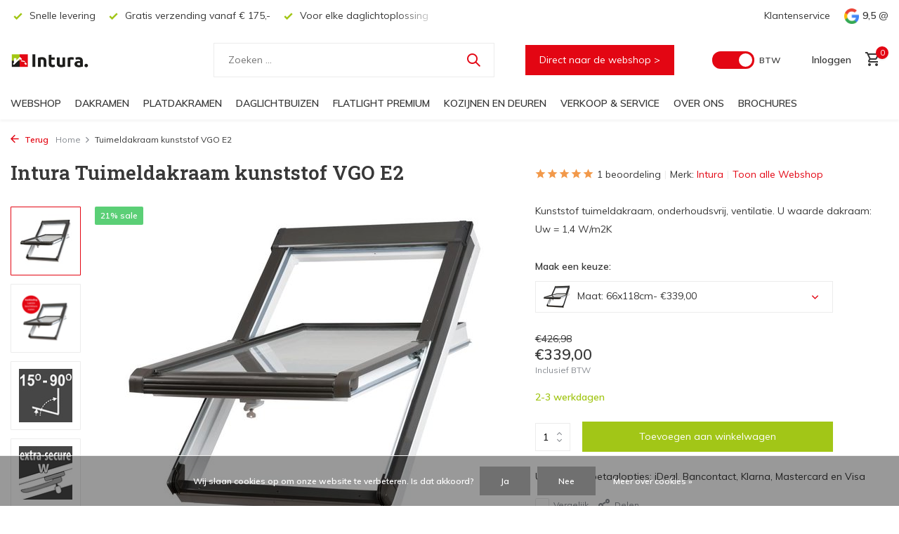

--- FILE ---
content_type: text/html;charset=utf-8
request_url: https://www.intura.nl/intura-tuimeldakraam-kunststof-vgo-e2.html?id=17576373
body_size: 18186
content:
<!DOCTYPE html>
<html lang="nl">
  <head>
    
<script type="text/javascript">
   window.dataLayer = window.dataLayer || [];
   dataLayer.push({
            // ecomm_prodid: "10014013",
      // ecomm_prodid_adwords: "17576373",
      // ecomm_pname: "Tuimeldakraam kunststof VGO E2 Maat: 66x118cm",
      // ecomm_category: "Webshop",
      // ecomm_pagetype: "product",
      // ecomm_totalvalue: 339
                        //            
             
      });
      
</script>

<script>
// <!-- Google Tag Manager -->
(function(w,d,s,l,i){w[l]=w[l]||[];w[l].push({'gtm.start':
new Date().getTime(),event:'gtm.js'});var f=d.getElementsByTagName(s)[0],
j=d.createElement(s),dl=l!='dataLayer'?'&l='+l:'';j.async=true;j.src=
'https://www.googletagmanager.com/gtm.js?id='+i+dl;f.parentNode.insertBefore(j,f);
})(window,document,'script','dataLayer','GTM-KNF2W6Z');
// <!-- End Google Tag Manager -->
</script>
    <meta charset="utf-8"/>
<!-- [START] 'blocks/head.rain' -->
<!--

  (c) 2008-2026 Lightspeed Netherlands B.V.
  http://www.lightspeedhq.com
  Generated: 21-01-2026 @ 07:45:38

-->
<link rel="canonical" href="https://www.intura.nl/intura-tuimeldakraam-kunststof-vgo-e2.html"/>
<link rel="alternate" href="https://www.intura.nl/index.rss" type="application/rss+xml" title="Nieuwe producten"/>
<link href="https://cdn.webshopapp.com/assets/cookielaw.css?2025-02-20" rel="stylesheet" type="text/css"/>
<meta name="robots" content="noodp,noydir"/>
<meta name="google-site-verification" content="PSB9N1t_ivWqB2c2DH-WrPmuParPlwUU7Szy32cFmoo"/>
<meta name="google-site-verification" content="&lt;meta name=&quot;msvalidate.01&quot; content=&quot;56AE192D2AC6E9593A60677A2F8B7352&quot; /&gt;"/>
<meta property="og:url" content="https://www.intura.nl/intura-tuimeldakraam-kunststof-vgo-e2.html?source=facebook"/>
<meta property="og:site_name" content="Intura. daglichtoplossingen"/>
<meta property="og:title" content="Intura tuimeldakraam kunststof VGO E2 - inclusief ventilatie"/>
<meta property="og:description" content="Kunststof dakraam, topkwaliteit, onderhoudsvrij, ventilatie. U waarde dakraam: Uw = 1,4 W/m2K. Het beste en voordeligste kunststof dakraam van Nederland."/>
<meta property="og:image" content="https://cdn.webshopapp.com/shops/57341/files/19960745/intura-tuimeldakraam-kunststof-vgo-e2.jpg"/>
<script>
<meta name="msvalidate.01" content="56AE192D2AC6E9593A60677A2F8B7352" />
</script>
<script src="https://www.powr.io/powr.js?external-type=lightspeed"></script>
<script>
(function(w,d,s,l,i){w[l]=w[l]||[];w[l].push({'gtm.start':
new Date().getTime(),event:'gtm.js'});var f=d.getElementsByTagName(s)[0],
j=d.createElement(s),dl=l!='dataLayer'?'&l='+l:'';j.async=true;j.src=
'https://www.googletagmanager.com/gtm.js?id='+i+dl;f.parentNode.insertBefore(j,f);
})(window,document,'script','dataLayer','GTM-KNF2W6Z');
</script>
<!--[if lt IE 9]>
<script src="https://cdn.webshopapp.com/assets/html5shiv.js?2025-02-20"></script>
<![endif]-->
<!-- [END] 'blocks/head.rain' -->
    <title>Intura tuimeldakraam kunststof VGO E2 - inclusief ventilatie - Intura. daglichtoplossingen</title>
    <meta name="description" content="Kunststof dakraam, topkwaliteit, onderhoudsvrij, ventilatie. U waarde dakraam: Uw = 1,4 W/m2K. Het beste en voordeligste kunststof dakraam van Nederland." />
    <meta name="keywords" content="Intura, Tuimeldakraam, kunststof, VGO, E2, Lichtkoepel, platdakraam, dakraam, daglichtbuis, lichtstraat, kozijnen, kunststof kozijnen, aluminium kozijnen, schuifpui, daktoetreding, deuren" />
    <meta http-equiv="X-UA-Compatible" content="IE=edge">
    <meta name="viewport" content="width=device-width, initial-scale=1.0, maximum-scale=5.0, user-scalable=no">
    <meta name="apple-mobile-web-app-capable" content="yes">
    <meta name="apple-mobile-web-app-status-bar-style" content="black">

    <link rel="shortcut icon" href="https://cdn.webshopapp.com/shops/57341/themes/178931/v/1682788/assets/favicon.ico?20230205220345" type="image/x-icon" />
    <link rel="preconnect" href="https://fonts.gstatic.com" />
    <link rel="dns-prefetch" href="https://fonts.gstatic.com">
    <link rel="preconnect" href="https://fonts.googleapis.com">
		<link rel="dns-prefetch" href="https://fonts.googleapis.com">
		<link rel="preconnect" href="https://ajax.googleapis.com">
		<link rel="dns-prefetch" href="https://ajax.googleapis.com">
		<link rel="preconnect" href="https://cdn.webshopapp.com/">
		<link rel="dns-prefetch" href="https://cdn.webshopapp.com/">
    
                        <link rel="preload" href="https://fonts.googleapis.com/css2?family=Muli:wght@300;400;600&family=Roboto+Slab:wght@600&display=swap" as="style" />
    <link rel="preload" href="https://cdn.webshopapp.com/shops/57341/themes/178931/assets/bootstrap-min.css?20260105092119" as="style" />
    <link rel="preload" href="https://cdn.webshopapp.com/shops/57341/themes/178931/assets/owl-carousel-min.css?20260105092119" as="style" />
    <link rel="preload" href="https://cdn.jsdelivr.net/npm/@fancyapps/ui/dist/fancybox.css" as="style" />
    <link rel="preload" href="https://cdn.webshopapp.com/assets/gui-2-0.css?2025-02-20" as="style" />
    <link rel="preload" href="https://cdn.webshopapp.com/assets/gui-responsive-2-0.css?2025-02-20" as="style" />
        	<link rel="preload" href="https://cdn.webshopapp.com/shops/57341/themes/178931/assets/icomoon-medium.ttf?20260105092119" as="font" crossorigin>
        <link rel="preload" href="https://cdn.webshopapp.com/shops/57341/themes/178931/assets/style.css?20260105092119" as="style" />
    <link rel="preload" href="https://cdn.webshopapp.com/shops/57341/themes/178931/assets/custom.css?20260105092119" as="style" />
    
    <script src="https://cdn.webshopapp.com/assets/jquery-1-9-1.js?2025-02-20"></script>
            <link rel="preload" href="https://cdn.webshopapp.com/shops/57341/themes/178931/assets/bootstrap-min.js?20260105092119" as="script">
    <link rel="preload" href="https://cdn.webshopapp.com/assets/gui.js?2025-02-20" as="script">
    <link rel="preload" href="https://cdn.webshopapp.com/assets/gui-responsive-2-0.js?2025-02-20" as="script">
    <link rel="preload" href="https://cdn.webshopapp.com/shops/57341/themes/178931/assets/scripts.js?20260105092119" as="script">
    <link rel="preload" href="https://cdn.webshopapp.com/shops/57341/themes/178931/assets/global.js?20260105092119" as="script">
    
    <meta property="og:title" content="Intura tuimeldakraam kunststof VGO E2 - inclusief ventilatie">
<meta property="og:type" content="website"> 
<meta property="og:site_name" content="Intura. daglichtoplossingen">
<meta property="og:url" content="https://www.intura.nl/">
<meta property="og:image" content="https://cdn.webshopapp.com/shops/57341/files/19960745/1000x1000x2/intura-tuimeldakraam-kunststof-vgo-e2.jpg">
<meta name="twitter:title" content="Intura tuimeldakraam kunststof VGO E2 - inclusief ventilatie">
<meta name="twitter:description" content="Kunststof dakraam, topkwaliteit, onderhoudsvrij, ventilatie. U waarde dakraam: Uw = 1,4 W/m2K. Het beste en voordeligste kunststof dakraam van Nederland.">
<meta name="twitter:site" content="Intura. daglichtoplossingen">
<meta name="twitter:card" content="https://cdn.webshopapp.com/shops/57341/themes/178931/v/2695969/assets/logo.png?20250822092329">
<meta name="twitter:image" content="https://cdn.webshopapp.com/shops/57341/themes/178931/v/2186016/assets/share-image.jpg?20240223104017">
<script type="application/ld+json">
  [
        {
      "@context": "https://schema.org/",
      "@type": "BreadcrumbList",
      "itemListElement":
      [
        {
          "@type": "ListItem",
          "position": 1,
          "item": {
            "@id": "https://www.intura.nl/",
            "name": "Home"
          }
        },
                {
          "@type": "ListItem",
          "position": 2,
          "item":	{
            "@id": "https://www.intura.nl/intura-tuimeldakraam-kunststof-vgo-e2.html",
            "name": "Tuimeldakraam kunststof VGO E2"
          }
        }              ]
    },
            {
      "@context": "https://schema.org/",
      "@type": "Product", 
      "name": "Intura Tuimeldakraam kunststof VGO E2",
      "url": "https://www.intura.nl/intura-tuimeldakraam-kunststof-vgo-e2.html",
      "productID": "10014013",
            "brand": {
        "@type": "Brand",
        "name": "Intura"
      },
            "description": "Kunststof tuimeldakraam, onderhoudsvrij, ventilatie. U waarde dakraam: Uw = 1,4 W/m2K",      "image": [
            "https://cdn.webshopapp.com/shops/57341/files/19960745/1500x1500x2/intura-tuimeldakraam-kunststof-vgo-e2.jpg",            "https://cdn.webshopapp.com/shops/57341/files/19960745/1500x1500x2/intura-tuimeldakraam-kunststof-vgo-e2.jpg",            "https://cdn.webshopapp.com/shops/57341/files/19960745/1500x1500x2/intura-tuimeldakraam-kunststof-vgo-e2.jpg",            "https://cdn.webshopapp.com/shops/57341/files/19960745/1500x1500x2/intura-tuimeldakraam-kunststof-vgo-e2.jpg",            "https://cdn.webshopapp.com/shops/57341/files/19960745/1500x1500x2/intura-tuimeldakraam-kunststof-vgo-e2.jpg"            ],
            "mpn": "VGO-E2-66-118",      "sku": "VGO-E2-66-118",      "offers": {
        "@type": "Offer",
        "price": "339.00",
        "url": "https://www.intura.nl/intura-tuimeldakraam-kunststof-vgo-e2.html",
        "priceValidUntil": "2027-01-21",
        "priceCurrency": "EUR",
                "availability": "https://schema.org/InStock",
        "inventoryLevel": "1"
              }
      ,
      "aggregateRating": {
        "@type": "AggregateRating",
        "bestRating": "5",
        "worstRating": "1",
        "ratingValue": "5",
        "reviewCount": "1"
      },
      "review": [
                {
          "@type": "Review",
          "author": {
            "@type": "Person",
            "name": "Mossel"
          },
          "datePublished": "2021-01-18",
          "description": "Een kunststof dakraam bij Intura gekocht van  94 x140 met hr ++ en warmtewerend glas ter vervanging van een houten Velux raam. Dit raam was echt aan vervanging toe. We kunnen nu weer goed ventileren en de koude tocht is voorbij. We zijn erg blij met dit volledig kunststof dakraam",
          "name": "",
          "reviewRating": {
            "@type": "Rating",
            "bestRating": "5",
            "ratingValue": "5",
            "worstRating": "1"
          }
        }      ]
          },
        {
      "@context": "https://schema.org/",
      "@type": "Organization",
      "url": "https://www.intura.nl/",
      "name": "Intura. daglichtoplossingen",
      "legalName": "Intura. daglichtoplossingen",
      "description": "Kunststof dakraam, topkwaliteit, onderhoudsvrij, ventilatie. U waarde dakraam: Uw = 1,4 W/m2K. Het beste en voordeligste kunststof dakraam van Nederland.",
      "logo": "https://cdn.webshopapp.com/shops/57341/themes/178931/v/2695969/assets/logo.png?20250822092329",
      "image": "https://cdn.webshopapp.com/shops/57341/themes/178931/v/2186016/assets/share-image.jpg?20240223104017",
      "contactPoint": {
        "@type": "ContactPoint",
        "contactType": "Customer service",
        "telephone": ""
      },
      "address": {
        "@type": "PostalAddress",
        "streetAddress": "",
        "addressLocality": "",
        "postalCode": "",
        "addressCountry": "NL"
      }
      ,
      "aggregateRating": {
          "@type": "AggregateRating",
          "bestRating": "5",
          "worstRating": "1",
          "ratingValue": "4,5",
          "reviewCount": "100",
          "url":""
      }
          },
    { 
      "@context": "https://schema.org/", 
      "@type": "WebSite", 
      "url": "https://www.intura.nl/", 
      "name": "Intura. daglichtoplossingen",
      "description": "Kunststof dakraam, topkwaliteit, onderhoudsvrij, ventilatie. U waarde dakraam: Uw = 1,4 W/m2K. Het beste en voordeligste kunststof dakraam van Nederland.",
      "author": [
        {
          "@type": "Organization",
          "url": "https://www.dmws.nl/",
          "name": "DMWS BV",
          "address": {
            "@type": "PostalAddress",
            "streetAddress": "Wilhelmina plein 25",
            "addressLocality": "Eindhoven",
            "addressRegion": "NB",
            "postalCode": "5611 HG",
            "addressCountry": "NL"
          }
        }
      ]
    }      ]
</script>    
    <link rel="stylesheet" href="https://fonts.googleapis.com/css2?family=Muli:wght@300;400;600&family=Roboto+Slab:wght@600&display=swap" type="text/css">
    <link rel="stylesheet" href="https://cdn.webshopapp.com/shops/57341/themes/178931/assets/bootstrap-min.css?20260105092119" type="text/css">
    <link rel="stylesheet" href="https://cdn.webshopapp.com/shops/57341/themes/178931/assets/owl-carousel-min.css?20260105092119" type="text/css">
    <link rel="stylesheet" href="https://cdn.jsdelivr.net/npm/@fancyapps/ui/dist/fancybox.css" type="text/css">
    <link rel="stylesheet" href="https://cdn.webshopapp.com/assets/gui-2-0.css?2025-02-20" type="text/css">
    <link rel="stylesheet" href="https://cdn.webshopapp.com/assets/gui-responsive-2-0.css?2025-02-20" type="text/css">
    <link rel="stylesheet" href="https://cdn.webshopapp.com/shops/57341/themes/178931/assets/style.css?20260105092119" type="text/css">
    <link rel="stylesheet" href="https://cdn.webshopapp.com/shops/57341/themes/178931/assets/custom.css?20260105092119" type="text/css">
    
            
        <link href="https://www.intura.nl/intura-tuimeldakraam-kunststof-vgo-e2.html" hreflang="x-default" rel="alternate"/>

            <link href="https://www.intura.be/intura-tuimeldakraam-kunststof-vgo-e2.html" hreflang="nl-be" rel="alternate"/>
    <link href="https://www.intura.nl/intura-tuimeldakraam-kunststof-vgo-e2.html" hreflang="nl-nl" rel="alternate"/>
        
    
    
  </head>
  <body>
    <!-- Google Tag Manager (noscript) --><noscript><iframe src="https://www.googletagmanager.com/ns.html?id=GTM-KNF2W6Z"
        height="0" width="0" style="display:none;visibility:hidden"></iframe></noscript><!-- End Google Tag Manager (noscript) --><aside id="cart" class="sidebar d-flex cart palette-bg-white"><div class="heading d-none d-sm-block"><i class="icon-x close"></i><h3>Mijn winkelwagen</h3></div><div class="heading d-sm-none palette-bg-accent-light mobile"><i class="icon-x close"></i><h3>Mijn winkelwagen</h3></div><div class="filledCart d-none"><ul class="list-cart list-inline mb-0 scrollbar"></ul><div class="totals-wrap"><p data-cart="total">Totaal (<span class="length dmws-p_w8fzr7_m2-module-cart-count-override">0</span>) producten<span class="amount">€0,00</span></p><p data-cart="shipping" class="shipping d-none">Verzendkosten<span class="positive"><b>Gratis</b></span></p><p data-cart="vat">BTW<span>€0,00</span></p><p class="free-shipping">Shop nog voor <b class="amount">€50,00</b> en je bestelling wordt <b class="positive">Gratis</b> verzonden!</p><p class="total" data-cart="grand-total"><b>Totaalbedrag</b><span class="grey">Inclusief BTW</span><span><b>€0,00</b></span></p></div><div class="continue d-flex align-items-center"><a href="https://www.intura.nl/cart/" class="button solid cta">Ja, ik wil dit bestellen</a></div></div><p class="emptyCart align-items-center">U heeft geen artikelen in uw winkelwagen...</p><div class="bottom d-none d-sm-block"><div class="payments d-flex justify-content-center flex-wrap dmws-payments"><div class="d-flex align-items-center justify-content-center"><img class="lazy" src="https://cdn.webshopapp.com/shops/57341/themes/178931/assets/lazy-preload.jpg?20260105092119" data-src="https://cdn.webshopapp.com/assets/icon-payment-ideal.png?2025-02-20" alt="iDEAL" height="16" width="37" /></div><div class="d-flex align-items-center justify-content-center"><img class="lazy" src="https://cdn.webshopapp.com/shops/57341/themes/178931/assets/lazy-preload.jpg?20260105092119" data-src="https://cdn.webshopapp.com/assets/icon-payment-mistercash.png?2025-02-20" alt="Bancontact" height="16" width="37" /></div><div class="d-flex align-items-center justify-content-center"><img class="lazy" src="https://cdn.webshopapp.com/shops/57341/themes/178931/assets/lazy-preload.jpg?20260105092119" data-src="https://cdn.webshopapp.com/assets/icon-payment-directebanking.png?2025-02-20" alt="SOFORT Banking" height="16" width="37" /></div><div class="d-flex align-items-center justify-content-center"><img class="lazy" src="https://cdn.webshopapp.com/shops/57341/themes/178931/assets/lazy-preload.jpg?20260105092119" data-src="https://cdn.webshopapp.com/assets/icon-payment-mastercard.png?2025-02-20" alt="MasterCard" height="16" width="37" /></div><div class="d-flex align-items-center justify-content-center"><img class="lazy" src="https://cdn.webshopapp.com/shops/57341/themes/178931/assets/lazy-preload.jpg?20260105092119" data-src="https://cdn.webshopapp.com/assets/icon-payment-maestro.png?2025-02-20" alt="Maestro" height="16" width="37" /></div><div class="d-flex align-items-center justify-content-center"><img class="lazy" src="https://cdn.webshopapp.com/shops/57341/themes/178931/assets/lazy-preload.jpg?20260105092119" data-src="https://cdn.webshopapp.com/assets/icon-payment-visa.png?2025-02-20" alt="Visa" height="16" width="37" /></div><div class="d-flex align-items-center justify-content-center"><img class="lazy" src="https://cdn.webshopapp.com/shops/57341/themes/178931/assets/lazy-preload.jpg?20260105092119" data-src="https://cdn.webshopapp.com/assets/icon-payment-klarnapaylater.png?2025-02-20" alt="Klarna." height="16" width="37" /></div></div></div></aside><aside id="sidereview" class="sidebar d-flex palette-bg-white"><div class="heading d-none d-sm-block"><i class="icon-x close"></i><h3>Schrijf je eigen review voor Tuimeldakraam kunststof VGO E2</h3></div><div class="heading d-sm-none palette-bg-white"><i class="icon-x close"></i><h3>Schrijf je eigen review voor Tuimeldakraam kunststof VGO E2</h3></div><form action="https://www.intura.nl/account/reviewPost/10014013/" method="post" id="form-review"><input type="hidden" name="key" value="30207da9e71cfe18043ba64a3dab308d"><label for="review-form-score">Hoeveel sterren geeft u ons?</label><div class="d-flex align-items-center stars-wrap"><div class="d-flex align-items-center stars"><i class="icon-star active" data-stars="1"></i><i class="icon-star active" data-stars="2"></i><i class="icon-star active" data-stars="3"></i><i class="icon-star active" data-stars="4"></i><i class="icon-star active" data-stars="5"></i></div><span data-message="1" style="display: none;">Slechts 1 ster?</span><span data-message="2" style="display: none;">Yeah 2 sterren.</span><span data-message="3" style="display: none;">3 sterren, nice!</span><span data-message="4" style="display: none;">Niet slecht!</span><span data-message="5">Fantastisch, bedankt voor 5 sterren!</span></div><select id="review-form-score" name="score"><option value="1">1 Ster</option><option value="2">2 Ster(ren)</option><option value="3">3 Ster(ren)</option><option value="4">4 Ster(ren)</option><option value="5" selected="selected">5 Ster(ren)</option></select><div><label for="review-form-name">Naam *</label><input id="review-form-name" type="text" name="name" value="" required placeholder="Naam"></div><div><label for="review-form-email">E-mail * <span>Uw e-mailadres wordt niet gepubliceerd.</span></label><input id="review-form-email" type="text" name="email" value="" required placeholder="E-mail"></div><div><label for="review-form-review">Bericht *</label><textarea id="review-form-review" class="" name="review" required placeholder="Beoordelen"></textarea></div><button type="submit" class="button">Verstuur</button></form></aside><header id="variant-1" class="d-none d-md-block sticky"><div class="topbar palette-bg-white"><div class="container"><div class="row align-items-center justify-content-between"><div class="col-6 col-lg-5 col-xl-6"><div class="usp" data-total="3"><div class="list"><div class="item"><i class="icon-check"></i> Voor elke daglichtoplossing</div><div class="item"><i class="icon-check"></i> Snelle levering</div><div class="item"><i class="icon-check"></i> Gratis verzending vanaf € 175,-</div></div></div></div><div class="col-6 col-lg-7 col-xl-6 d-flex justify-content-end right"><div><a href="/service">Klantenservice</a></div><div class="review-widget"><img class="lazy" src="https://cdn.webshopapp.com/shops/57341/themes/178931/assets/lazy-preload.jpg?20260105092119" data-src="https://cdn.webshopapp.com/shops/57341/themes/178931/assets/review-widget.png?20260105092119" alt="Review Logo" height="22" width="22" /><b>9,5</b><span class="d-none d-lg-inline"> @ </span></div></div></div></div></div><div class="sticky"><div class="overlay palette-bg-white"></div><div class="mainbar palette-bg-white"><div class="container"><div class="row align-items-center justify-content-between"><div class="col-12 d-flex align-items-center justify-content-between"><a href="https://www.intura.nl/" title="Intura. dakramen, platdakramen, daglichtbuizen, lichtkoepels, aluminium en kunststof kozijnen en deuren. " class="logo nf"><img src="https://cdn.webshopapp.com/shops/57341/themes/147944/assets/logo.png?20201113140251" alt="Intura. dakramen, platdakramen, daglichtbuizen, lichtkoepels, aluminium en kunststof kozijnen en deuren. " width="200" height="51" /></a><ul class="d-none d-md-block list-inline mb-0 navigation"></ul><form action="https://www.intura.nl/search/" method="get" role="search" class="formSearch search-form default"><input type="text" name="q" autocomplete="off" value="" aria-label="Zoeken" placeholder="Zoeken ..." /><i class="icon-x"></i><button type="submit" class="search-btn" title="Zoeken"><i class="icon-search"></i></button><div class="search-results palette-bg-white"><div class="heading">Zoekresultaten voor '<span></span>'</div><ul class="list-inline list-results"></ul><ul class="list-inline list-products"></ul><a href="#" class="all">Bekijk alle resultaten</a><div class="suggestions">
          Meest gezocht                                    <a href="https://www.intura.nl/webshop/intura-platdakramen/"> Platdakramen</a><a href="https://www.intura.nl/webshop/dakramen-kunststof/">Dakramen</a><a href="https://www.intura.nl/kozijnen-en-deuren/kozijnen-met-88md-premium-profiel/">Kunststof kozijnen</a><a href="#">Aluminium kozijnen</a><a href="#">Taatsdeuren</a></div></div></form><a href="https://www.intura.nl/webshop/" class="button">Direct naar de webshop ></a><div class="wrap-cart d-flex align-items-center"><div class="link btw"><div class="btw-toggle"><div class="btw-icon cart-icon"><label class="switch"><input id="btwTogglerDesktop" class="btwToggler" type="checkbox" onchange="toggleBTW('btwTogglerDesktop');" checked><div class="slider round"></div></label><label for="btwTogglerDesktop" class="label-after">BTW</label></div></div></div><div class="drop-down with-overlay account login"><div class="current"><a href="https://www.intura.nl/account/login/" aria-label="Mijn account" class="nf"><span class="d-lg-none"><i class="icon-account"></i></span><span class="d-none d-lg-block">Inloggen</span></a></div><div class="drop shadow d-none d-md-block"><ul class="list-inline mb-0"><li><i class="icon-check"></i> Alle orders in 1 overzicht</li><li><i class="icon-check"></i> Voordeel voor professionals</li><li><i class="icon-check"></i> Extra bestelgemak</li></ul><div class="d-flex align-items-center justify-content-between"><a href="https://www.intura.nl/account/login/" class="button">Inloggen</a><span>Nieuw? <a href="https://www.intura.nl/account/register/">Account aanmaken</a></span></div></div></div><a href="https://www.intura.nl/cart/" class="pos-r cart nf"><i class="icon-cart"></i><span class="count dmws-a_w8fzr7_m2-module-cart-count-override">0</span></a></div></div></div></div></div><div class="menubar palette-bg-white shadow"><div class="container"><div class="row"><div class="col-12"><div class="menu d-none d-md-flex align-items-center default default mega "><ul class="list-inline mb-0"><li class="list-inline-item has-sub"><a href="https://www.intura.nl/webshop/">Webshop</a><ul class="sub palette-bg-white"><li class="has-children"><a href="https://www.intura.nl/webshop/intura-platdakramen/">Intura Platdakramen</a><ul class="subsub palette-bg-white"><li><a href="https://www.intura.nl/webshop/intura-platdakramen/platdakraam-vaste-uitvoering/">Platdakraam vaste uitvoering</a></li><li><a href="https://www.intura.nl/webshop/intura-platdakramen/platdakraam-elektrisch-ventilerend/">Platdakraam elektrisch ventilerend</a></li><li><a href="https://www.intura.nl/webshop/intura-platdakramen/intura-pgm-serie-daktoetreding/">Intura PGM serie daktoetreding</a></li><li><a href="https://www.intura.nl/webshop/intura-platdakramen/platdakraam-beloopbaar-glas/">Platdakraam beloopbaar glas</a></li><li><a href="https://www.intura.nl/webshop/intura-platdakramen/raamdecoratie-platdakramen/">Raamdecoratie platdakramen</a></li><li class="more"><a href="https://www.intura.nl/webshop/intura-platdakramen/">Toon meer</a></li></ul></li><li class="has-children"><a href="https://www.intura.nl/webshop/daglichtbuizen/">Daglichtbuizen</a><ul class="subsub palette-bg-white"><li><a href="https://www.intura.nl/webshop/daglichtbuizen/daglichtbuis-plat-dak/">Daglichtbuis plat dak</a></li><li><a href="https://www.intura.nl/webshop/daglichtbuizen/daglichtbuis-hellend-dak/">Daglichtbuis hellend dak</a></li><li><a href="https://www.intura.nl/webshop/daglichtbuizen/daglichtbuis-gevel/">Daglichtbuis gevel</a></li><li><a href="https://www.intura.nl/webshop/daglichtbuizen/daglichtbuis-accessoires/">Daglichtbuis accessoires</a></li></ul></li><li class="has-children"><a href="https://www.intura.nl/webshop/lichtkoepels/">Lichtkoepels</a><ul class="subsub palette-bg-white"><li><a href="https://www.intura.nl/webshop/lichtkoepels/lichtkoepel-superdeals/">Lichtkoepel Superdeals</a></li><li><a href="https://www.intura.nl/webshop/lichtkoepels/lichtkoepel-renovatiemodule-dgp-a1/">Lichtkoepel renovatiemodule DGP A1</a></li></ul></li><li class="has-children"><a href="https://www.intura.nl/webshop/dakramen-kunststof/">Dakramen kunststof</a><ul class="subsub palette-bg-white"><li><a href="https://www.intura.nl/webshop/dakramen-kunststof/kunststof-tuimel-dakramen/">Kunststof tuimel dakramen </a></li><li><a href="https://www.intura.nl/webshop/dakramen-kunststof/uitzet-dakramen/">Uitzet dakramen</a></li><li><a href="https://www.intura.nl/webshop/dakramen-kunststof/dakraam-fixed/">Dakraam fixed</a></li><li><a href="https://www.intura.nl/webshop/dakramen-kunststof/gootstukken/">Gootstukken</a></li><li><a href="https://www.intura.nl/webshop/dakramen-kunststof/accessoires-intura-dakramen/">Accessoires Intura dakramen</a></li></ul></li><li class="has-children"><a href="https://www.intura.nl/webshop/kleine-dakramen/">Kleine dakramen</a><ul class="subsub palette-bg-white"><li><a href="https://www.intura.nl/webshop/kleine-dakramen/intura-vista-warm-dak/">Intura Vista serie - warm dak</a></li></ul></li><li class=""><a href="https://www.intura.nl/webshop/rookluiken/">Rookluiken</a></li><li class=""><a href="https://www.intura.nl/webshop/lichtstraten/">Lichtstraten</a></li></ul></li><li class="list-inline-item has-sub"><a href="https://www.intura.nl/dakramen/">Dakramen </a><ul class="sub palette-bg-white"><li class=""><a href="https://www.intura.nl/dakramen/intura-vista-klein-dakraam/">Intura Vista - klein dakraam</a></li><li class=""><a href="https://www.intura.nl/dakramen/kunststof-dakraam/">Kunststof dakraam</a></li><li class="has-children"><a href="https://www.intura.nl/dakramen/accessoires/">Accessoires</a><ul class="subsub palette-bg-white"><li><a href="https://www.intura.nl/dakramen/accessoires/accessoires-binnenzijde/">Accessoires binnenzijde</a></li><li><a href="https://www.intura.nl/dakramen/accessoires/accessoires-buitenzijde/">Accessoires buitenzijde</a></li><li><a href="https://www.intura.nl/dakramen/accessoires/gootstukken/">Gootstukken</a></li><li><a href="https://www.intura.nl/dakramen/accessoires/installatie-accessoires/">Installatie accessoires</a></li></ul></li></ul></li><li class="list-inline-item has-sub"><a href="https://www.intura.nl/platdakramen/">Platdakramen</a><ul class="sub palette-bg-white"><li class=""><a href="https://www.intura.nl/platdakramen/platdakraam-vaste-uitvoering/">Platdakraam vaste uitvoering</a></li><li class=""><a href="https://www.intura.nl/platdakramen/platdakraam-elektrisch-ventilerend/">Platdakraam  elektrisch ventilerend</a></li><li class=""><a href="https://www.intura.nl/platdakramen/platdakraam-beloopbaar-glas/">Platdakraam beloopbaar glas</a></li><li class=""><a href="https://www.intura.nl/platdakramen/daktoetreding-met-hr-glas/">Daktoetreding met HR++ glas</a></li><li class=""><a href="https://www.intura.nl/platdakramen/lichtkoepel-renovatie-module/">Lichtkoepel renovatie module</a></li><li class=""><a href="https://www.intura.nl/platdakramen/maatwerk-lichtstraten/">Maatwerk lichtstraten</a></li></ul></li><li class="list-inline-item has-sub"><a href="https://www.intura.nl/daglichtbuizen/">Daglichtbuizen</a><ul class="sub palette-bg-white"><li class=""><a href="https://www.intura.nl/daglichtbuizen/daglichtbuis-plat-dak/">Daglichtbuis plat dak</a></li><li class=""><a href="https://www.intura.nl/daglichtbuizen/daglichtbuis-hellend-dak/">Daglichtbuis hellend dak</a></li><li class=""><a href="https://www.intura.nl/daglichtbuizen/daglichtbuis-gevel/">Daglichtbuis gevel</a></li><li class=""><a href="https://www.intura.nl/daglichtbuizen/accesoires-daglichtbuizen/">Accesoires daglichtbuizen</a></li></ul></li><li class="list-inline-item"><a href="https://www.intura.nl/flatlight-premium/">FlatLight Premium</a></li><li class="list-inline-item has-sub"><a href="https://www.intura.nl/kozijnen-en-deuren/">Kozijnen en deuren</a><ul class="sub palette-bg-white"><li class="has-children"><a href="https://www.intura.nl/kozijnen-en-deuren/kunststof-kozijnen/">Kunststof kozijnen</a><ul class="subsub palette-bg-white"><li><a href="https://www.intura.nl/kozijnen-en-deuren/kunststof-kozijnen/kunststof-blokprofiel-nl-120mm/">Kunststof Blokprofiel NL 120mm</a></li><li><a href="https://www.intura.nl/kozijnen-en-deuren/kunststof-kozijnen/k-vision-kunststof-kozijnen/">K-VISION kunststof kozijnen</a></li><li><a href="https://www.intura.nl/kozijnen-en-deuren/kunststof-kozijnen/schuifpuien/">Schuifpuien</a></li></ul></li><li class="has-children"><a href="https://www.intura.nl/kozijnen-en-deuren/aluminium-kozijnen/">Aluminium kozijnen</a><ul class="subsub palette-bg-white"><li><a href="https://www.intura.nl/kozijnen-en-deuren/aluminium-kozijnen/aluminium-ramen/">Aluminium ramen</a></li><li><a href="https://www.intura.nl/kozijnen-en-deuren/aluminium-kozijnen/schuifsystemen/">Schuifsystemen</a></li><li><a href="https://www.intura.nl/kozijnen-en-deuren/aluminium-kozijnen/vouwwanden-terrazza/">Vouwwanden Terrazza</a></li></ul></li><li class=""><a href="https://www.intura.nl/kozijnen-en-deuren/montageservice-kozijnen/">Montageservice kozijnen</a></li></ul></li><li class="list-inline-item has-sub"><a href="https://www.intura.nl/verkoop-service/">Verkoop &amp; Service</a><ul class="sub palette-bg-white"><li class="has-children"><a href="https://www.intura.nl/verkoop-service/professionals/">Professionals</a><ul class="subsub palette-bg-white"><li><a href="https://www.intura.nl/verkoop-service/professionals/dealers/">Dealers</a></li><li><a href="https://www.intura.nl/verkoop-service/professionals/architecten/">Architecten</a></li><li><a href="https://www.intura.nl/verkoop-service/professionals/aannemers/">Aannemers</a></li><li><a href="https://www.intura.nl/verkoop-service/professionals/woningcorporaties-en-vves/">Woningcorporaties en VVE&#039;s</a></li></ul></li><li class=""><a href="https://www.intura.nl/verkoop-service/montagehandleidingen/">Montagehandleidingen</a></li><li class=""><a href="https://www.intura.nl/verkoop-service/serviceformulier/">Serviceformulier</a></li><li class=""><a href="https://www.intura.nl/verkoop-service/stabu-bestekteksten-en-autocad-bestanden/">Stabu bestekteksten en AutoCad bestanden</a></li></ul></li><li class="list-inline-item has-sub"><a href="https://www.intura.nl/over-ons/">Over ons</a><ul class="sub palette-bg-white"><li class=""><a href="https://www.intura.nl/over-ons/werken-bij-intura/">Werken bij Intura</a></li><li class=""><a href="https://www.intura.nl/over-ons/pers/">Pers</a></li><li class=""><a href="https://www.intura.nl/over-ons/contact/">Contact</a></li></ul></li><li class="list-inline-item"><a href="https://www.intura.nl/brochures/">Brochures</a></li></ul></div></div></div></div></div></div><div class="spacetop"></div></header><header id="mobile-variant-4" class="d-md-none mobile-header sticky"><div class="overlay palette-bg-white"></div><div class="top shadow palette-bg-white"><div class="container"><div class="row"><div class="col-12 d-flex align-items-center justify-content-between"><div class="d-md-none mobile-menu"><i class="icon-menu"></i><div class="menu-wrapper"><div class="d-flex align-items-center justify-content-between heading palette-bg-accent-light"><span>Menu</span><i class="icon-x"></i></div><ul class="list-inline mb-0 palette-bg-white"><li class="link"><a href="https://www.intura.nl/webshop/">Direct naar de webshop ></a></li><li class="categories images"><a href="https://www.intura.nl/catalog/" data-title="categorieën">Categorieën</a><div class="back">Terug naar <span></span></div><ul><li class="has-sub img"><a href="https://www.intura.nl/webshop/" class="nf" data-title="webshop"><img src="https://cdn.webshopapp.com/shops/57341/files/52657072/30x40x3/image.jpg" alt="Webshop" height="40" width="30" />Webshop<i class="icon-chevron-down"></i></a><ul class="sub"><li class="has-children"><a href="https://www.intura.nl/webshop/intura-platdakramen/" data-title="intura platdakramen">Intura Platdakramen<i class="icon-chevron-down"></i></a><ul class="sub"><li><a href="https://www.intura.nl/webshop/intura-platdakramen/platdakraam-vaste-uitvoering/" data-title="platdakraam vaste uitvoering">Platdakraam vaste uitvoering<i class="icon-chevron-down"></i></a><ul class="sub"><li><a href="https://www.intura.nl/webshop/intura-platdakramen/platdakraam-vaste-uitvoering/platdakraam-dubbel-glas/" data-title="platdakraam dubbel glas">Platdakraam dubbel glas</a></li><li><a href="https://www.intura.nl/webshop/intura-platdakramen/platdakraam-vaste-uitvoering/platdakraam-triple-glas/" data-title="platdakraam triple glas">Platdakraam triple glas</a></li><li><a href="https://www.intura.nl/webshop/intura-platdakramen/platdakraam-vaste-uitvoering/platdakraam-zonwerend-vast/" data-title="platdakraam zonwerend vast">Platdakraam zonwerend vast</a></li></ul></li><li><a href="https://www.intura.nl/webshop/intura-platdakramen/platdakraam-elektrisch-ventilerend/" data-title="platdakraam elektrisch ventilerend">Platdakraam elektrisch ventilerend<i class="icon-chevron-down"></i></a><ul class="sub"><li><a href="https://www.intura.nl/webshop/intura-platdakramen/platdakraam-elektrisch-ventilerend/platdakraam-elektrisch-ventilerend-dubbel-glas/" data-title="platdakraam elektrisch ventilerend dubbel glas">Platdakraam elektrisch ventilerend dubbel glas</a></li><li><a href="https://www.intura.nl/webshop/intura-platdakramen/platdakraam-elektrisch-ventilerend/platdakraam-elektrisch-ventilerend-triple-glas/" data-title="platdakraam elektrisch ventilerend triple  glas ">Platdakraam elektrisch ventilerend triple  glas </a></li><li><a href="https://www.intura.nl/webshop/intura-platdakramen/platdakraam-elektrisch-ventilerend/platdakraam-elektrisch-ventilerend-zonwerend-glas/" data-title="platdakraam elektrisch ventilerend zonwerend glas">Platdakraam elektrisch ventilerend zonwerend glas</a></li></ul></li><li><a href="https://www.intura.nl/webshop/intura-platdakramen/intura-pgm-serie-daktoetreding/" data-title="intura pgm serie daktoetreding">Intura PGM serie daktoetreding</a></li><li><a href="https://www.intura.nl/webshop/intura-platdakramen/platdakraam-beloopbaar-glas/" data-title="platdakraam beloopbaar glas">Platdakraam beloopbaar glas</a></li><li><a href="https://www.intura.nl/webshop/intura-platdakramen/raamdecoratie-platdakramen/" data-title="raamdecoratie platdakramen">Raamdecoratie platdakramen</a></li><li><a href="https://www.intura.nl/webshop/intura-platdakramen/accessoires-platdakramen/" data-title="accessoires platdakramen">Accessoires platdakramen</a></li></ul></li><li class="has-children"><a href="https://www.intura.nl/webshop/daglichtbuizen/" data-title="daglichtbuizen">Daglichtbuizen<i class="icon-chevron-down"></i></a><ul class="sub"><li><a href="https://www.intura.nl/webshop/daglichtbuizen/daglichtbuis-plat-dak/" data-title="daglichtbuis plat dak">Daglichtbuis plat dak</a></li><li><a href="https://www.intura.nl/webshop/daglichtbuizen/daglichtbuis-hellend-dak/" data-title="daglichtbuis hellend dak">Daglichtbuis hellend dak</a></li><li><a href="https://www.intura.nl/webshop/daglichtbuizen/daglichtbuis-gevel/" data-title="daglichtbuis gevel">Daglichtbuis gevel</a></li><li><a href="https://www.intura.nl/webshop/daglichtbuizen/daglichtbuis-accessoires/" data-title="daglichtbuis accessoires">Daglichtbuis accessoires</a></li></ul></li><li class="has-children"><a href="https://www.intura.nl/webshop/lichtkoepels/" data-title="lichtkoepels">Lichtkoepels<i class="icon-chevron-down"></i></a><ul class="sub"><li><a href="https://www.intura.nl/webshop/lichtkoepels/lichtkoepel-superdeals/" data-title="lichtkoepel superdeals">Lichtkoepel Superdeals<i class="icon-chevron-down"></i></a><ul class="sub"><li><a href="https://www.intura.nl/webshop/lichtkoepels/lichtkoepel-superdeals/lichtkoepel-met-pvc-opstand/" data-title="lichtkoepel met pvc opstand">Lichtkoepel met PVC opstand</a></li><li><a href="https://www.intura.nl/webshop/lichtkoepels/lichtkoepel-superdeals/losse-lichtkoepel/" data-title="losse lichtkoepel">Losse lichtkoepel</a></li><li><a href="https://www.intura.nl/webshop/lichtkoepels/lichtkoepel-superdeals/ventilerende-lichtkoepel/" data-title="ventilerende lichtkoepel">Ventilerende lichtkoepel</a></li></ul></li><li><a href="https://www.intura.nl/webshop/lichtkoepels/lichtkoepel-renovatiemodule-dgp-a1/" data-title="lichtkoepel renovatiemodule dgp a1">Lichtkoepel renovatiemodule DGP A1</a></li></ul></li><li class="has-children"><a href="https://www.intura.nl/webshop/dakramen-kunststof/" data-title="dakramen kunststof">Dakramen kunststof<i class="icon-chevron-down"></i></a><ul class="sub"><li><a href="https://www.intura.nl/webshop/dakramen-kunststof/kunststof-tuimel-dakramen/" data-title="kunststof tuimel dakramen ">Kunststof tuimel dakramen <i class="icon-chevron-down"></i></a><ul class="sub"><li><a href="https://www.intura.nl/webshop/dakramen-kunststof/kunststof-tuimel-dakramen/dakramen-dubbel-glas/" data-title="dakramen dubbel glas">Dakramen dubbel glas</a></li><li><a href="https://www.intura.nl/webshop/dakramen-kunststof/kunststof-tuimel-dakramen/dakramen-triple-glas/" data-title="dakramen triple glas">Dakramen triple glas</a></li><li><a href="https://www.intura.nl/webshop/dakramen-kunststof/kunststof-tuimel-dakramen/dakramen-zonwerend-glas/" data-title="dakramen zonwerend glas">Dakramen zonwerend glas</a></li></ul></li><li><a href="https://www.intura.nl/webshop/dakramen-kunststof/uitzet-dakramen/" data-title="uitzet dakramen">Uitzet dakramen</a></li><li><a href="https://www.intura.nl/webshop/dakramen-kunststof/dakraam-fixed/" data-title="dakraam fixed">Dakraam fixed</a></li><li><a href="https://www.intura.nl/webshop/dakramen-kunststof/gootstukken/" data-title="gootstukken">Gootstukken</a></li><li><a href="https://www.intura.nl/webshop/dakramen-kunststof/accessoires-intura-dakramen/" data-title="accessoires intura dakramen">Accessoires Intura dakramen</a></li></ul></li><li class="has-children"><a href="https://www.intura.nl/webshop/kleine-dakramen/" data-title="kleine dakramen">Kleine dakramen<i class="icon-chevron-down"></i></a><ul class="sub"><li><a href="https://www.intura.nl/webshop/kleine-dakramen/intura-vista-warm-dak/" data-title="intura vista serie - warm dak">Intura Vista serie - warm dak</a></li></ul></li><li class=""><a href="https://www.intura.nl/webshop/rookluiken/" data-title="rookluiken">Rookluiken</a></li><li class=""><a href="https://www.intura.nl/webshop/lichtstraten/" data-title="lichtstraten">Lichtstraten</a></li></ul></li><li class="has-sub img"><a href="https://www.intura.nl/dakramen/" class="nf" data-title="dakramen "><img src="https://cdn.webshopapp.com/shops/57341/files/380461874/30x40x3/image.jpg" alt="Dakramen " height="40" width="30" />Dakramen <i class="icon-chevron-down"></i></a><ul class="sub"><li class=""><a href="https://www.intura.nl/dakramen/intura-vista-klein-dakraam/" data-title="intura vista - klein dakraam">Intura Vista - klein dakraam</a></li><li class=""><a href="https://www.intura.nl/dakramen/kunststof-dakraam/" data-title="kunststof dakraam">Kunststof dakraam</a></li><li class="has-children"><a href="https://www.intura.nl/dakramen/accessoires/" data-title="accessoires">Accessoires<i class="icon-chevron-down"></i></a><ul class="sub"><li><a href="https://www.intura.nl/dakramen/accessoires/accessoires-binnenzijde/" data-title="accessoires binnenzijde">Accessoires binnenzijde</a></li><li><a href="https://www.intura.nl/dakramen/accessoires/accessoires-buitenzijde/" data-title="accessoires buitenzijde">Accessoires buitenzijde</a></li><li><a href="https://www.intura.nl/dakramen/accessoires/gootstukken/" data-title="gootstukken">Gootstukken</a></li><li><a href="https://www.intura.nl/dakramen/accessoires/installatie-accessoires/" data-title="installatie accessoires">Installatie accessoires</a></li></ul></li></ul></li><li class="has-sub img"><a href="https://www.intura.nl/platdakramen/" class="nf" data-title="platdakramen"><img src="https://cdn.webshopapp.com/shops/57341/files/337448051/30x40x3/image.jpg" alt="Platdakramen" height="40" width="30" />Platdakramen<i class="icon-chevron-down"></i></a><ul class="sub"><li class=""><a href="https://www.intura.nl/platdakramen/platdakraam-vaste-uitvoering/" data-title="platdakraam vaste uitvoering">Platdakraam vaste uitvoering</a></li><li class=""><a href="https://www.intura.nl/platdakramen/platdakraam-elektrisch-ventilerend/" data-title="platdakraam  elektrisch ventilerend">Platdakraam  elektrisch ventilerend</a></li><li class=""><a href="https://www.intura.nl/platdakramen/platdakraam-beloopbaar-glas/" data-title="platdakraam beloopbaar glas">Platdakraam beloopbaar glas</a></li><li class=""><a href="https://www.intura.nl/platdakramen/daktoetreding-met-hr-glas/" data-title="daktoetreding met hr++ glas">Daktoetreding met HR++ glas</a></li><li class=""><a href="https://www.intura.nl/platdakramen/lichtkoepel-renovatie-module/" data-title="lichtkoepel renovatie module">Lichtkoepel renovatie module</a></li><li class=""><a href="https://www.intura.nl/platdakramen/maatwerk-lichtstraten/" data-title="maatwerk lichtstraten">Maatwerk lichtstraten</a></li></ul></li><li class="has-sub img"><a href="https://www.intura.nl/daglichtbuizen/" class="nf" data-title="daglichtbuizen"><img src="https://cdn.webshopapp.com/shops/57341/files/470575217/30x40x3/image.jpg" alt="Daglichtbuizen" height="40" width="30" />Daglichtbuizen<i class="icon-chevron-down"></i></a><ul class="sub"><li class=""><a href="https://www.intura.nl/daglichtbuizen/daglichtbuis-plat-dak/" data-title="daglichtbuis plat dak">Daglichtbuis plat dak</a></li><li class=""><a href="https://www.intura.nl/daglichtbuizen/daglichtbuis-hellend-dak/" data-title="daglichtbuis hellend dak">Daglichtbuis hellend dak</a></li><li class=""><a href="https://www.intura.nl/daglichtbuizen/daglichtbuis-gevel/" data-title="daglichtbuis gevel">Daglichtbuis gevel</a></li><li class=""><a href="https://www.intura.nl/daglichtbuizen/accesoires-daglichtbuizen/" data-title="accesoires daglichtbuizen">Accesoires daglichtbuizen</a></li></ul></li><li class="img"><a href="https://www.intura.nl/flatlight-premium/" class="nf" data-title="flatlight premium"><img src="https://cdn.webshopapp.com/shops/57341/files/464575073/30x40x3/image.jpg" alt="FlatLight Premium" height="40" width="30" />FlatLight Premium</a></li><li class="has-sub img"><a href="https://www.intura.nl/kozijnen-en-deuren/" class="nf" data-title="kozijnen en deuren"><img src="https://cdn.webshopapp.com/shops/57341/files/318522199/30x40x3/image.jpg" alt="Kozijnen en deuren" height="40" width="30" />Kozijnen en deuren<i class="icon-chevron-down"></i></a><ul class="sub"><li class="has-children"><a href="https://www.intura.nl/kozijnen-en-deuren/kunststof-kozijnen/" data-title="kunststof kozijnen">Kunststof kozijnen<i class="icon-chevron-down"></i></a><ul class="sub"><li><a href="https://www.intura.nl/kozijnen-en-deuren/kunststof-kozijnen/kunststof-blokprofiel-nl-120mm/" data-title="kunststof blokprofiel nl 120mm">Kunststof Blokprofiel NL 120mm</a></li><li><a href="https://www.intura.nl/kozijnen-en-deuren/kunststof-kozijnen/k-vision-kunststof-kozijnen/" data-title="k-vision kunststof kozijnen">K-VISION kunststof kozijnen</a></li><li><a href="https://www.intura.nl/kozijnen-en-deuren/kunststof-kozijnen/schuifpuien/" data-title="schuifpuien">Schuifpuien</a></li></ul></li><li class="has-children"><a href="https://www.intura.nl/kozijnen-en-deuren/aluminium-kozijnen/" data-title="aluminium kozijnen">Aluminium kozijnen<i class="icon-chevron-down"></i></a><ul class="sub"><li><a href="https://www.intura.nl/kozijnen-en-deuren/aluminium-kozijnen/aluminium-ramen/" data-title="aluminium ramen">Aluminium ramen</a></li><li><a href="https://www.intura.nl/kozijnen-en-deuren/aluminium-kozijnen/schuifsystemen/" data-title="schuifsystemen">Schuifsystemen</a></li><li><a href="https://www.intura.nl/kozijnen-en-deuren/aluminium-kozijnen/vouwwanden-terrazza/" data-title="vouwwanden terrazza">Vouwwanden Terrazza</a></li></ul></li><li class=""><a href="https://www.intura.nl/kozijnen-en-deuren/montageservice-kozijnen/" data-title="montageservice kozijnen">Montageservice kozijnen</a></li></ul></li><li class="has-sub img"><a href="https://www.intura.nl/verkoop-service/" class="nf" data-title="verkoop &amp; service"><img src="https://cdn.webshopapp.com/shops/57341/files/19960529/30x40x3/image.jpg" alt="Verkoop &amp; Service" height="40" width="30" />Verkoop &amp; Service<i class="icon-chevron-down"></i></a><ul class="sub"><li class="has-children"><a href="https://www.intura.nl/verkoop-service/professionals/" data-title="professionals">Professionals<i class="icon-chevron-down"></i></a><ul class="sub"><li><a href="https://www.intura.nl/verkoop-service/professionals/dealers/" data-title="dealers">Dealers</a></li><li><a href="https://www.intura.nl/verkoop-service/professionals/architecten/" data-title="architecten">Architecten</a></li><li><a href="https://www.intura.nl/verkoop-service/professionals/aannemers/" data-title="aannemers">Aannemers</a></li><li><a href="https://www.intura.nl/verkoop-service/professionals/woningcorporaties-en-vves/" data-title="woningcorporaties en vve&#039;s">Woningcorporaties en VVE&#039;s</a></li></ul></li><li class=""><a href="https://www.intura.nl/verkoop-service/montagehandleidingen/" data-title="montagehandleidingen">Montagehandleidingen</a></li><li class=""><a href="https://www.intura.nl/verkoop-service/serviceformulier/" data-title="serviceformulier">Serviceformulier</a></li><li class=""><a href="https://www.intura.nl/verkoop-service/stabu-bestekteksten-en-autocad-bestanden/" data-title="stabu bestekteksten en autocad bestanden">Stabu bestekteksten en AutoCad bestanden</a></li></ul></li><li class="has-sub img"><a href="https://www.intura.nl/over-ons/" class="nf" data-title="over ons"><img src="https://cdn.webshopapp.com/shops/57341/files/381028882/30x40x3/image.jpg" alt="Over ons" height="40" width="30" />Over ons<i class="icon-chevron-down"></i></a><ul class="sub"><li class=""><a href="https://www.intura.nl/over-ons/werken-bij-intura/" data-title="werken bij intura">Werken bij Intura</a></li><li class=""><a href="https://www.intura.nl/over-ons/pers/" data-title="pers">Pers</a></li><li class=""><a href="https://www.intura.nl/over-ons/contact/" data-title="contact">Contact</a></li></ul></li><li class="img"><a href="https://www.intura.nl/brochures/" class="nf" data-title="brochures"><img src="https://cdn.webshopapp.com/shops/57341/files/380652105/30x40x3/image.jpg" alt="Brochures" height="40" width="30" />Brochures</a></li></ul></li></ul></div></div><a href="https://www.intura.nl/" title="Intura. dakramen, platdakramen, daglichtbuizen, lichtkoepels, aluminium en kunststof kozijnen en deuren. " class="logo nf"><img src="https://cdn.webshopapp.com/shops/57341/themes/147944/assets/logo.png?20201113140251" alt="Intura. dakramen, platdakramen, daglichtbuizen, lichtkoepels, aluminium en kunststof kozijnen en deuren. " width="200" height="51" /></a><div class="wrap-cart d-flex align-items-center"><div class="link btw"><div class="btw-toggle"><div class="btw-icon cart-icon"><label class="switch"><input id="btwTogglerDesktop" class="btwToggler" type="checkbox" onchange="toggleBTW('btwTogglerDesktop');" checked><div class="slider round"></div></label><label for="btwTogglerDesktop" class="label-after">BTW</label></div></div></div><div class="drop-down with-overlay account login"><div class="current"><a href="https://www.intura.nl/account/login/" aria-label="Mijn account" class="nf"><span class="d-lg-none"><i class="icon-account"></i></span><span class="d-none d-lg-block">Inloggen</span></a></div><div class="drop shadow d-none d-md-block"><ul class="list-inline mb-0"><li><i class="icon-check"></i> Alle orders in 1 overzicht</li><li><i class="icon-check"></i> Voordeel voor professionals</li><li><i class="icon-check"></i> Extra bestelgemak</li></ul><div class="d-flex align-items-center justify-content-between"><a href="https://www.intura.nl/account/login/" class="button">Inloggen</a><span>Nieuw? <a href="https://www.intura.nl/account/register/">Account aanmaken</a></span></div></div></div><a href="https://www.intura.nl/cart/" class="pos-r cart nf"><i class="icon-cart"></i><span class="count dmws-a_w8fzr7_m2-module-cart-count-override">0</span></a></div></div></div></div></div><div class="sub palette-bg-white shadow"><div class="container"><div class="row align-items-center justify-content-between"><div class="col-12"><div class="search-m big"></div><div class="usp" data-total="3"><div class="list"><div class="item"><i class="icon-check"></i> Voor elke daglichtoplossing</div><div class="item"><i class="icon-check"></i> Snelle levering</div><div class="item"><i class="icon-check"></i> Gratis verzending vanaf € 175,-</div></div></div></div></div></div></div></header><nav class="breadcrumbs"><div class="container"><div class="row"><div class="col-12"><ol class="d-flex align-items-center flex-wrap"><li class="accent"><a href="javascript: history.go(-1)"><i class="icon-arrow"></i> Terug</a></li><li class="item icon"><a href="https://www.intura.nl/">Home <i class="icon-chevron-down"></i></a></li><li class="item">Tuimeldakraam kunststof VGO E2</li></ol></div></div></div></nav><div id="product-service" class="hide"><div class="product-popup"><div class="close-popup"><svg class="dmws-f-popup-close" width="14" height="14" viewBox="0 0 14 14" fill="none" xmlns="http://www.w3.org/2000/svg"><path d="M1 13L13 1M1 1L13 13" stroke="#9CA3AF" stroke-width="2" stroke-linecap="round" stroke-linejoin="round"></path></svg></div><h3 class="dmws-plus-h3">Stel uw vraag over dit product</h3><form action="https://www.intura.nl/service/contactPost/" method="post" class="form"><input type="hidden" name="key" value="30207da9e71cfe18043ba64a3dab308d"><input type="text" name="url" value="" placeholder="URL" class="gui-hide"><div class="field"><label for="gui-form-subject">Product<span> *</span></label><input type="text" id="gui-form-subject" name="subject" value="Tuimeldakraam kunststof VGO E2" required></div><div class="d-flex justify-content-between"><div class="field"><label for="gui-form-name">Naam<span> *</span></label><input type="text" id="gui-form-name" name="name" placeholder="Naam" required></div><div class="field"><label for="gui-form-email">E-mailadres<span> *</span></label><input type="email" id="gui-form-email" name="email" placeholder="E-mailadres" required></div></div><div class="field"><label for="gui-form-message">Vraag<span> *</span></label><textarea id="gui-form-message" name="message" placeholder="Reactie" required></textarea></div><div class="submit d-flex align-items-center justify-content-between m-0"><span>* Deze velden moeten worden ingevuld</span><button class="button solid accent" type="submit" href="javascript:;" onclick="$('#gui-form').submit();">Verstuur uw vraag</button></div><input type="submit" class="gui-hide"></form></div></div><div class="popup custom images"><div class="container"><div class="wrap d-flex"><i class="icon-x"></i><div class="content"><div class="slider owl-carousel dots"><div class="image d-flex align-items-center justify-content-center"><img 
                   alt="Intura Tuimeldakraam kunststof VGO E2"
                   title="Intura Tuimeldakraam kunststof VGO E2"
                   class="lazy owl-lazy"
                   src="https://cdn.webshopapp.com/shops/57341/themes/178931/assets/lazy-preload.jpg?20260105092119"
                   data-src="https://cdn.webshopapp.com/shops/57341/files/19960745/1280x1000x3/intura-tuimeldakraam-kunststof-vgo-e2.jpg"
                   data-srcset="https://cdn.webshopapp.com/shops/57341/files/19960745/1280x1000x3/intura-tuimeldakraam-kunststof-vgo-e2.jpg 1x, https://cdn.webshopapp.com/shops/57341/files/19960745/2560x2000x3/intura-tuimeldakraam-kunststof-vgo-e2.jpg 2x"
                   data-sizes="1280w"
                   width="1280"
                   height="1000"
                 /></div><div class="image d-flex align-items-center justify-content-center"><img 
                   alt="Intura Tuimeldakraam kunststof VGO E2"
                   title="Intura Tuimeldakraam kunststof VGO E2"
                   class="lazy owl-lazy"
                   src="https://cdn.webshopapp.com/shops/57341/themes/178931/assets/lazy-preload.jpg?20260105092119"
                   data-src="https://cdn.webshopapp.com/shops/57341/files/420800942/1280x1000x3/intura-tuimeldakraam-kunststof-vgo-e2.jpg"
                   data-srcset="https://cdn.webshopapp.com/shops/57341/files/420800942/1280x1000x3/intura-tuimeldakraam-kunststof-vgo-e2.jpg 1x, https://cdn.webshopapp.com/shops/57341/files/420800942/2560x2000x3/intura-tuimeldakraam-kunststof-vgo-e2.jpg 2x"
                   data-sizes="1280w"
                   width="1280"
                   height="1000"
                 /></div><div class="image d-flex align-items-center justify-content-center"><img 
                   alt="Intura Tuimeldakraam kunststof VGO E2"
                   title="Intura Tuimeldakraam kunststof VGO E2"
                   class="lazy owl-lazy"
                   src="https://cdn.webshopapp.com/shops/57341/themes/178931/assets/lazy-preload.jpg?20260105092119"
                   data-src="https://cdn.webshopapp.com/shops/57341/files/22890341/1280x1000x3/intura-tuimeldakraam-kunststof-vgo-e2.jpg"
                   data-srcset="https://cdn.webshopapp.com/shops/57341/files/22890341/1280x1000x3/intura-tuimeldakraam-kunststof-vgo-e2.jpg 1x, https://cdn.webshopapp.com/shops/57341/files/22890341/2560x2000x3/intura-tuimeldakraam-kunststof-vgo-e2.jpg 2x"
                   data-sizes="1280w"
                   width="1280"
                   height="1000"
                 /></div><div class="image d-flex align-items-center justify-content-center"><img 
                   alt="Intura Tuimeldakraam kunststof VGO E2"
                   title="Intura Tuimeldakraam kunststof VGO E2"
                   class="lazy owl-lazy"
                   src="https://cdn.webshopapp.com/shops/57341/themes/178931/assets/lazy-preload.jpg?20260105092119"
                   data-src="https://cdn.webshopapp.com/shops/57341/files/22890357/1280x1000x3/intura-tuimeldakraam-kunststof-vgo-e2.jpg"
                   data-srcset="https://cdn.webshopapp.com/shops/57341/files/22890357/1280x1000x3/intura-tuimeldakraam-kunststof-vgo-e2.jpg 1x, https://cdn.webshopapp.com/shops/57341/files/22890357/2560x2000x3/intura-tuimeldakraam-kunststof-vgo-e2.jpg 2x"
                   data-sizes="1280w"
                   width="1280"
                   height="1000"
                 /></div><div class="image d-flex align-items-center justify-content-center"><img 
                   alt="Intura Tuimeldakraam kunststof VGO E2"
                   title="Intura Tuimeldakraam kunststof VGO E2"
                   class="lazy owl-lazy"
                   src="https://cdn.webshopapp.com/shops/57341/themes/178931/assets/lazy-preload.jpg?20260105092119"
                   data-src="https://cdn.webshopapp.com/shops/57341/files/22890363/1280x1000x3/intura-tuimeldakraam-kunststof-vgo-e2.jpg"
                   data-srcset="https://cdn.webshopapp.com/shops/57341/files/22890363/1280x1000x3/intura-tuimeldakraam-kunststof-vgo-e2.jpg 1x, https://cdn.webshopapp.com/shops/57341/files/22890363/2560x2000x3/intura-tuimeldakraam-kunststof-vgo-e2.jpg 2x"
                   data-sizes="1280w"
                   width="1280"
                   height="1000"
                 /></div></div><h3>Tuimeldakraam kunststof VGO E2</h3><div class="link"><i class="icon-arrow"></i> Terug naar Product</div></div></div></div></div><article id="product"><div class="container"><div class="row content"><div class="col-12 col-md-6 col-lg-7"><h1 class="h1">Intura Tuimeldakraam kunststof VGO E2</h1><div class="images d-flex fullwidth"><div class="thumbs d-none d-md-block"><i class="icon-chevron-down up hide"></i><div class="wrap"><div class="owl-carousel"><div class="item"><img 
                       alt="Intura Tuimeldakraam kunststof VGO E2"
                       title="Intura Tuimeldakraam kunststof VGO E2"
                       class="lazy owl-lazy"
                       src="https://cdn.webshopapp.com/shops/57341/themes/178931/assets/lazy-preload.jpg?20260105092119"
                       data-src="https://cdn.webshopapp.com/shops/57341/files/19960745/78x78x2/intura-tuimeldakraam-kunststof-vgo-e2.jpg"
                       data-srcset="https://cdn.webshopapp.com/shops/57341/files/19960745/78x78x2/intura-tuimeldakraam-kunststof-vgo-e2.jpg 1x, https://cdn.webshopapp.com/shops/57341/files/19960745/156x156x2/intura-tuimeldakraam-kunststof-vgo-e2.jpg 2x"
                       data-sizes="78w"
                       width="78"
                       height="78"
                     /></div><div class="item"><img 
                       alt="Intura Tuimeldakraam kunststof VGO E2"
                       title="Intura Tuimeldakraam kunststof VGO E2"
                       class="lazy owl-lazy"
                       src="https://cdn.webshopapp.com/shops/57341/themes/178931/assets/lazy-preload.jpg?20260105092119"
                       data-src="https://cdn.webshopapp.com/shops/57341/files/420800942/78x78x2/intura-tuimeldakraam-kunststof-vgo-e2.jpg"
                       data-srcset="https://cdn.webshopapp.com/shops/57341/files/420800942/78x78x2/intura-tuimeldakraam-kunststof-vgo-e2.jpg 1x, https://cdn.webshopapp.com/shops/57341/files/420800942/156x156x2/intura-tuimeldakraam-kunststof-vgo-e2.jpg 2x"
                       data-sizes="78w"
                       width="78"
                       height="78"
                     /></div><div class="item"><img 
                       alt="Intura Tuimeldakraam kunststof VGO E2"
                       title="Intura Tuimeldakraam kunststof VGO E2"
                       class="lazy owl-lazy"
                       src="https://cdn.webshopapp.com/shops/57341/themes/178931/assets/lazy-preload.jpg?20260105092119"
                       data-src="https://cdn.webshopapp.com/shops/57341/files/22890341/78x78x2/intura-tuimeldakraam-kunststof-vgo-e2.jpg"
                       data-srcset="https://cdn.webshopapp.com/shops/57341/files/22890341/78x78x2/intura-tuimeldakraam-kunststof-vgo-e2.jpg 1x, https://cdn.webshopapp.com/shops/57341/files/22890341/156x156x2/intura-tuimeldakraam-kunststof-vgo-e2.jpg 2x"
                       data-sizes="78w"
                       width="78"
                       height="78"
                     /></div><div class="item"><img 
                       alt="Intura Tuimeldakraam kunststof VGO E2"
                       title="Intura Tuimeldakraam kunststof VGO E2"
                       class="lazy owl-lazy"
                       src="https://cdn.webshopapp.com/shops/57341/themes/178931/assets/lazy-preload.jpg?20260105092119"
                       data-src="https://cdn.webshopapp.com/shops/57341/files/22890357/78x78x2/intura-tuimeldakraam-kunststof-vgo-e2.jpg"
                       data-srcset="https://cdn.webshopapp.com/shops/57341/files/22890357/78x78x2/intura-tuimeldakraam-kunststof-vgo-e2.jpg 1x, https://cdn.webshopapp.com/shops/57341/files/22890357/156x156x2/intura-tuimeldakraam-kunststof-vgo-e2.jpg 2x"
                       data-sizes="78w"
                       width="78"
                       height="78"
                     /></div><div class="item"><img 
                       alt="Intura Tuimeldakraam kunststof VGO E2"
                       title="Intura Tuimeldakraam kunststof VGO E2"
                       class="lazy owl-lazy"
                       src="https://cdn.webshopapp.com/shops/57341/themes/178931/assets/lazy-preload.jpg?20260105092119"
                       data-src="https://cdn.webshopapp.com/shops/57341/files/22890363/78x78x2/intura-tuimeldakraam-kunststof-vgo-e2.jpg"
                       data-srcset="https://cdn.webshopapp.com/shops/57341/files/22890363/78x78x2/intura-tuimeldakraam-kunststof-vgo-e2.jpg 1x, https://cdn.webshopapp.com/shops/57341/files/22890363/156x156x2/intura-tuimeldakraam-kunststof-vgo-e2.jpg 2x"
                       data-sizes="78w"
                       width="78"
                       height="78"
                     /></div></div></div><i class="icon-chevron-down down"></i></div><div class="images-wrap"><div class="label sale">21% sale</div><div class="slider owl-carousel dots"><div class="image d-flex align-items-center justify-content-center"><img 
                       alt="Intura Tuimeldakraam kunststof VGO E2"
                       title="Intura Tuimeldakraam kunststof VGO E2"
                       class="lazy owl-lazy"
                       src="https://cdn.webshopapp.com/shops/57341/themes/178931/assets/lazy-preload.jpg?20260105092119"
                       data-src="https://cdn.webshopapp.com/shops/57341/files/19960745/600x465x3/intura-tuimeldakraam-kunststof-vgo-e2.jpg"
                       data-srcset="https://cdn.webshopapp.com/shops/57341/files/19960745/600x465x3/intura-tuimeldakraam-kunststof-vgo-e2.jpg 1x, https://cdn.webshopapp.com/shops/57341/files/19960745/1200x930x3/intura-tuimeldakraam-kunststof-vgo-e2.jpg 2x"
                       data-sizes="600w"
                       width="600"
                       height="465"
                     /></div><div class="image d-flex align-items-center justify-content-center"><img 
                       alt="Intura Tuimeldakraam kunststof VGO E2"
                       title="Intura Tuimeldakraam kunststof VGO E2"
                       class="lazy owl-lazy"
                       src="https://cdn.webshopapp.com/shops/57341/themes/178931/assets/lazy-preload.jpg?20260105092119"
                       data-src="https://cdn.webshopapp.com/shops/57341/files/420800942/600x465x3/intura-tuimeldakraam-kunststof-vgo-e2.jpg"
                       data-srcset="https://cdn.webshopapp.com/shops/57341/files/420800942/600x465x3/intura-tuimeldakraam-kunststof-vgo-e2.jpg 1x, https://cdn.webshopapp.com/shops/57341/files/420800942/1200x930x3/intura-tuimeldakraam-kunststof-vgo-e2.jpg 2x"
                       data-sizes="600w"
                       width="600"
                       height="465"
                     /></div><div class="image d-flex align-items-center justify-content-center"><img 
                       alt="Intura Tuimeldakraam kunststof VGO E2"
                       title="Intura Tuimeldakraam kunststof VGO E2"
                       class="lazy owl-lazy"
                       src="https://cdn.webshopapp.com/shops/57341/themes/178931/assets/lazy-preload.jpg?20260105092119"
                       data-src="https://cdn.webshopapp.com/shops/57341/files/22890341/600x465x3/intura-tuimeldakraam-kunststof-vgo-e2.jpg"
                       data-srcset="https://cdn.webshopapp.com/shops/57341/files/22890341/600x465x3/intura-tuimeldakraam-kunststof-vgo-e2.jpg 1x, https://cdn.webshopapp.com/shops/57341/files/22890341/1200x930x3/intura-tuimeldakraam-kunststof-vgo-e2.jpg 2x"
                       data-sizes="600w"
                       width="600"
                       height="465"
                     /></div><div class="image d-flex align-items-center justify-content-center"><img 
                       alt="Intura Tuimeldakraam kunststof VGO E2"
                       title="Intura Tuimeldakraam kunststof VGO E2"
                       class="lazy owl-lazy"
                       src="https://cdn.webshopapp.com/shops/57341/themes/178931/assets/lazy-preload.jpg?20260105092119"
                       data-src="https://cdn.webshopapp.com/shops/57341/files/22890357/600x465x3/intura-tuimeldakraam-kunststof-vgo-e2.jpg"
                       data-srcset="https://cdn.webshopapp.com/shops/57341/files/22890357/600x465x3/intura-tuimeldakraam-kunststof-vgo-e2.jpg 1x, https://cdn.webshopapp.com/shops/57341/files/22890357/1200x930x3/intura-tuimeldakraam-kunststof-vgo-e2.jpg 2x"
                       data-sizes="600w"
                       width="600"
                       height="465"
                     /></div><div class="image d-flex align-items-center justify-content-center"><img 
                       alt="Intura Tuimeldakraam kunststof VGO E2"
                       title="Intura Tuimeldakraam kunststof VGO E2"
                       class="lazy owl-lazy"
                       src="https://cdn.webshopapp.com/shops/57341/themes/178931/assets/lazy-preload.jpg?20260105092119"
                       data-src="https://cdn.webshopapp.com/shops/57341/files/22890363/600x465x3/intura-tuimeldakraam-kunststof-vgo-e2.jpg"
                       data-srcset="https://cdn.webshopapp.com/shops/57341/files/22890363/600x465x3/intura-tuimeldakraam-kunststof-vgo-e2.jpg 1x, https://cdn.webshopapp.com/shops/57341/files/22890363/1200x930x3/intura-tuimeldakraam-kunststof-vgo-e2.jpg 2x"
                       data-sizes="600w"
                       width="600"
                       height="465"
                     /></div></div></div></div><div class="tabs d-none d-md-block"><ul class="d-none d-md-flex align-items-center flex-wrap nav"><li><a href="#description" class="active">Productomschrijving</a></li><li class="review"><a href="#reviews">Reviews</a></li></ul><div id="description" class="description"><b class="d-md-none">Productomschrijving<i class="icon-chevron-down d-md-none"></i></b><div class="main"><h3>Kenmerken</h3><p class="p1"><strong>U waarde dakraam: Uw = <span class="s1">1,4 </span>W/m²K</strong></p><ul><li>Wit kunststof profiel met meerdere kamers</li><li>Onderhoudsvrij</li><li>Neo Air ventilatiesysteem</li><li>Handvat met slot en ventilatiestand</li><li>Dakhelling:<strong> </strong>15 tot 90°</li><li><strong>Glas E2: </strong>HR++ Glas (Ug = 1,0 W/m²K)</li></ul><p><strong>Let op: bijpassende gootstukken moet u apart bestellen! <a title="Gootstuk A" href="https://www.intura.nl/intura-gootstuk-a.html" target="_blank" rel="noopener noreferrer">Klik hier &gt;&gt;&gt;</a><br /><br /></strong><em>Het schanier is geplaatst in het midden van het frame en maakt het mogelijk het raam 180º te draaien voor schoonmaak buitenzijde. </em></p></div></div></div></div><div class="col-12 col-md-6 col-lg-5 sidebar"><div class="column-wrap sticky"><div class="meta d-flex align-items-center flex-wrap"><a href="#reviews" class="d-flex"><div class="stars"><i class="icon-star gold"></i><i class="icon-star gold"></i><i class="icon-star gold"></i><i class="icon-star gold"></i><i class="icon-star gold"></i></div>
   1 beoordeling</a><span class="brand">Merk: <a href="https://www.intura.nl/brands/intura/">Intura</a></span><a href="https://www.intura.nl/webshop/" class="link">Toon alle Webshop</a></div><div class="short-desc">Kunststof tuimeldakraam, onderhoudsvrij, ventilatie. U waarde dakraam: Uw = 1,4 W/m2K</div><form action="https://www.intura.nl/cart/add/17576373/" id="product_configure_form" method="post" class="openCart custom"><div class="product-configure custom"><label>Maak een keuze:</label><div class="selected"><img 
               alt="Tuimeldakraam kunststof VGO E2"
               title="Tuimeldakraam kunststof VGO E2"
               class="lazy"
               src="https://cdn.webshopapp.com/shops/57341/themes/178931/assets/lazy-preload.jpg?20260105092119"
               data-src="https://cdn.webshopapp.com/shops/57341/files/19960745/40x35x2/tuimeldakraam-kunststof-vgo-e2.jpg"
               data-srcset="https://cdn.webshopapp.com/shops/57341/files/19960745/40x35x2/tuimeldakraam-kunststof-vgo-e2.jpg 1x, https://cdn.webshopapp.com/shops/57341/files/19960745/80x70x2/tuimeldakraam-kunststof-vgo-e2.jpg 2x"
               data-sizes="40w"
               width="40"
               height="35"
             />
            
              Maat: 66x118cm<div class="price priceEx"> - €339,00</div><div class="price priceInc"> - €280,17</div><i class="icon-chevron-down"></i></div><ul class="scrollbar"><li class=""><a href="https://www.intura.nl/intura-tuimeldakraam-kunststof-vgo-e2.html?id=17576371" title="Maat: 66x98cm" class="d-flex align-items-center nf"><img 
                         alt="Maat: 66x98cm"
                         title="Maat: 66x98cm"
                         class="lazy"
                         src="https://cdn.webshopapp.com/shops/57341/themes/178931/assets/lazy-preload.jpg?20260105092119"
                         data-src="https://cdn.webshopapp.com/shops/57341/files/19960745/40x35x2/maat-66x98cm.jpg"
                         data-srcset="https://cdn.webshopapp.com/shops/57341/files/19960745/40x35x2/maat-66x98cm.jpg 1x, https://cdn.webshopapp.com/shops/57341/files/19960745/80x70x2/maat-66x98cm.jpg 2x"
                         data-sizes="40w"
                         width="40"
                         height="35"
                       /><div class="price priceEx">
                    Maat: 66x98cm - €319,00                    </div><div class="price priceInc">
                    Maat: 66x98cm - €263,64                    </div></a></li><li class="selected"><a href="https://www.intura.nl/intura-tuimeldakraam-kunststof-vgo-e2.html?id=17576373" title="Maat: 66x118cm" class="d-flex align-items-center nf"><img 
                         alt="Maat: 66x118cm"
                         title="Maat: 66x118cm"
                         class="lazy"
                         src="https://cdn.webshopapp.com/shops/57341/themes/178931/assets/lazy-preload.jpg?20260105092119"
                         data-src="https://cdn.webshopapp.com/shops/57341/files/19960745/40x35x2/maat-66x118cm.jpg"
                         data-srcset="https://cdn.webshopapp.com/shops/57341/files/19960745/40x35x2/maat-66x118cm.jpg 1x, https://cdn.webshopapp.com/shops/57341/files/19960745/80x70x2/maat-66x118cm.jpg 2x"
                         data-sizes="40w"
                         width="40"
                         height="35"
                       /><div class="price priceEx">
                    Maat: 66x118cm - €339,00                    </div><div class="price priceInc">
                    Maat: 66x118cm - €280,17                    </div></a></li><li class=""><a href="https://www.intura.nl/intura-tuimeldakraam-kunststof-vgo-e2.html?id=17576379" title="Maat: 78x140cm" class="d-flex align-items-center nf"><img 
                         alt="Maat: 78x140cm"
                         title="Maat: 78x140cm"
                         class="lazy"
                         src="https://cdn.webshopapp.com/shops/57341/themes/178931/assets/lazy-preload.jpg?20260105092119"
                         data-src="https://cdn.webshopapp.com/shops/57341/files/19960745/40x35x2/maat-78x140cm.jpg"
                         data-srcset="https://cdn.webshopapp.com/shops/57341/files/19960745/40x35x2/maat-78x140cm.jpg 1x, https://cdn.webshopapp.com/shops/57341/files/19960745/80x70x2/maat-78x140cm.jpg 2x"
                         data-sizes="40w"
                         width="40"
                         height="35"
                       /><div class="price priceEx">
                    Maat: 78x140cm - €399,00                    </div><div class="price priceInc">
                    Maat: 78x140cm - €329,75                    </div></a></li><li class=""><a href="https://www.intura.nl/intura-tuimeldakraam-kunststof-vgo-e2.html?id=17576381" title="Maat: 94x118cm" class="d-flex align-items-center nf"><img 
                         alt="Maat: 94x118cm"
                         title="Maat: 94x118cm"
                         class="lazy"
                         src="https://cdn.webshopapp.com/shops/57341/themes/178931/assets/lazy-preload.jpg?20260105092119"
                         data-src="https://cdn.webshopapp.com/shops/57341/files/19960745/40x35x2/maat-94x118cm.jpg"
                         data-srcset="https://cdn.webshopapp.com/shops/57341/files/19960745/40x35x2/maat-94x118cm.jpg 1x, https://cdn.webshopapp.com/shops/57341/files/19960745/80x70x2/maat-94x118cm.jpg 2x"
                         data-sizes="40w"
                         width="40"
                         height="35"
                       /><div class="price priceEx">
                    Maat: 94x118cm - €409,00                    </div><div class="price priceInc">
                    Maat: 94x118cm - €338,02                    </div></a></li></ul></div><input type="hidden" name="bundle_id" id="product_configure_bundle_id" value=""><div class="price"><div class="d-flex align-items-center flex-wrap"><div class="prices price priceInc price-offer"><span class="old-price"><span>€352,88</span></span><span class="current d-flex">€280,17</span><span class="vat">Exclusief BTW</span></div><div class="prices price priceEx price-offer"><span class="old-price"><span>€426,98</span></span><span class="current d-flex">€339,00</span><span class="vat">Inclusief BTW</span></div></div></div><b class="delivery">2-3 werkdagen</b><div class="actions d-flex align-items-center"><label class="d-none" for="qty-10014013">Aantal</label><input type="number" name="quantity" data-field="quantity" value="1" min="0" id="qty-10014013" /><a href="javascript:;" onclick="$('#product_configure_form').submit();" class="button cta solid" aria-label="Toevoegen" data-json="https://www.intura.nl/intura-tuimeldakraam-kunststof-vgo-e2.html?format=json">Toevoegen aan winkelwagen</a></div></form><div id="dmws-a_w8g7dw_payment-info"><p>Uitgebreide betaalopties: iDeal, Bancontact, Klarna, Mastercard en Visa</p></div><div class="d-flex align-items-center"><div class="check"><label for="add-compare-10014013" class="compare d-flex align-center"><input class="compare-check" id="add-compare-10014013" type="checkbox" value="" data-add-url="https://www.intura.nl/compare/add/17576373/" data-del-url="https://www.intura.nl/compare/delete/17576373/" data-id="10014013" ><span class="checkmark"></span><i class="icon-check"></i> Vergelijk
        </label></div><div class="share"><ul class="d-flex align-items-center"><li class="mail"><a href="/cdn-cgi/l/email-protection#[base64]"><i class="icon-email"></i></a></li><li class="fb"><a onclick="return !window.open(this.href,'Tuimeldakraam kunststof VGO E2', 'width=500,height=500')" target="_blank" rel="noopener" href="https://www.facebook.com/sharer/sharer.php?u=https://www.intura.nl/intura-tuimeldakraam-kunststof-vgo-e2.html"><i class="icon-facebook"></i></a></li><li class="tw"><a onclick="return !window.open(this.href,'Tuimeldakraam kunststof VGO E2', 'width=500,height=500')" target="_blank" rel="noopener" href="https://twitter.com/home?status=https://www.intura.nl/intura-tuimeldakraam-kunststof-vgo-e2.html"><i class="icon-twitter"></i></a></li><li class="whatsapp"><a href="https://api.whatsapp.com/send?text=Tuimeldakraam kunststof VGO E2%3A+https://www.intura.nl/intura-tuimeldakraam-kunststof-vgo-e2.html" target="_blank" rel="noopener"><i class="icon-whatsapp"></i></a></li><li class="pinterest"><a onclick="return !window.open(this.href,'Tuimeldakraam kunststof VGO E2', 'width=500,height=500')" target="_blank" rel="noopener" href="https://pinterest.com/pin/create/button/?url=https://www.intura.nl/intura-tuimeldakraam-kunststof-vgo-e2.html&description=Kunststof tuimeldakraam, onderhoudsvrij, ventilatie. U waarde dakraam: Uw = 1,4 W/m2K"><i class="icon-pinterest"></i></a></li></ul><div class="text d-flex align-items-center"><i class="icon-share"></i> Delen</div></div></div><div id="dmws-p_w8g6kv_product-connector"><h4>This product is available in the following variants:</h4><div class="dmws-p_w8g6kv_product-connector--slider-wrapper" data-product-url="https://www.intura.nl/intura-tuimeldakraam-kunststof-vgo-e2.html?format=json" data-url="https://www.intura.nl/search/dmws-p_w8g6kv_searchterm/page1.ajax?limit=100"><div class="dmws-p_w8g6kv_product-connector--owl-carrousel"></div></div></div><div id="productpage-contactbox"><div><div class="img-wrap"><img src="https://cdn.webshopapp.com/shops/57341/files/472738390/productpagecontact.webp" alt="Heeft u vragen over dit product?" /></div><div class="content"><h3>Heeft u vragen over dit product?</h3><p>De medewerkers van team Intura helpen u graag met het uitzoeken van het juiste product.</p><button class="open-productpage-contactform">Stel ons uw vraag</button></div></div></div><div class="related"><h3>Gerelateerde producten</h3><ul><li class="d-flex align-items-center"><a href="https://www.intura.nl/intura-gootstuk-h12.html" class="nf" aria-label="Bekijken Gootstuk H12"><img 
                   alt="Gootstuk H12"
                   title="Gootstuk H12"
                   class="lazy"
                   src="https://cdn.webshopapp.com/shops/57341/themes/178931/assets/lazy-preload.jpg?20260105092119"
                   data-src="https://cdn.webshopapp.com/shops/57341/files/20503549/85x70x3/gootstuk-h12.jpg"
                   data-srcset="https://cdn.webshopapp.com/shops/57341/files/20503549/85x70x3/gootstuk-h12.jpg 1x, https://cdn.webshopapp.com/shops/57341/files/20503549/170x140x3/gootstuk-h12.jpg 2x"
                   data-sizes="85w"
                   width="85"
                   height="70"
                 /></a><div><h4><a href="https://www.intura.nl/intura-gootstuk-h12.html">Gootstuk H12</a></h4><div class="stars"><i class="icon-star"></i><i class="icon-star"></i><i class="icon-star"></i><i class="icon-star"></i><i class="icon-star"></i></div></div><div class="d-flex align-items-center justify-content-between right" 	    data-dmws-p_w8g3t0-vat-switch-product-id="10257197"
    data-dmws-p_w8g3t0-url="https://www.intura.nl/intura-gootstuk-h12.html?id=17959207&format=json"
            			





><div class="price"><div class="prices price priceInc"><span class="h4">€97,26</span><div class="vat">Exclusief BTW</div></div><div class="prices price priceEx"><span class="h4">€117,68</span><div class="vat">Inclusief BTW</div></div></div><form action="https://www.intura.nl/cart/add/17959207/" id="product_configure_form_10257197" method="post"><a href="javascript:;" class="button cta solid align-items-center" aria-label="Toevoegen"><i class="icon-addtocart"></i></a></form></div></li><li class="d-flex align-items-center"><a href="https://www.intura.nl/intura-waterkerend-manchet-akp.html" class="nf" aria-label="Bekijken Waterkerend manchet AKP"><img 
                   alt="Waterkerend manchet AKP"
                   title="Waterkerend manchet AKP"
                   class="lazy"
                   src="https://cdn.webshopapp.com/shops/57341/themes/178931/assets/lazy-preload.jpg?20260105092119"
                   data-src="https://cdn.webshopapp.com/shops/57341/files/21701729/85x70x3/waterkerend-manchet-akp.jpg"
                   data-srcset="https://cdn.webshopapp.com/shops/57341/files/21701729/85x70x3/waterkerend-manchet-akp.jpg 1x, https://cdn.webshopapp.com/shops/57341/files/21701729/170x140x3/waterkerend-manchet-akp.jpg 2x"
                   data-sizes="85w"
                   width="85"
                   height="70"
                 /></a><div><h4><a href="https://www.intura.nl/intura-waterkerend-manchet-akp.html">Waterkerend manchet AK...</a></h4><div class="stars"><i class="icon-star"></i><i class="icon-star"></i><i class="icon-star"></i><i class="icon-star"></i><i class="icon-star"></i></div></div><div class="d-flex align-items-center justify-content-between right" 	    data-dmws-p_w8g3t0-vat-switch-product-id="10759511"
    data-dmws-p_w8g3t0-url="https://www.intura.nl/intura-waterkerend-manchet-akp.html?id=18792413&format=json"
            			





><div class="price"><div class="prices price priceInc"><span class="h4">€44,67</span><div class="vat">Exclusief BTW</div></div><div class="prices price priceEx"><span class="h4">€54,05</span><div class="vat">Inclusief BTW</div></div></div><form action="https://www.intura.nl/cart/add/18792413/" id="product_configure_form_10759511" method="post"><a href="javascript:;" class="button cta solid align-items-center" aria-label="Toevoegen"><i class="icon-addtocart"></i></a></form></div></li></ul></div></div></div></div><div class="row"><div class="col-12 section reviews" id="reviews"><h3>Reviews<i class="icon-chevron-down d-md-none"></i></h3><div class="rating d-flex align-items-center"><div class="stars"><i class="icon-star gold"></i><i class="icon-star gold"></i><i class="icon-star gold"></i><i class="icon-star gold"></i><i class="icon-star gold"></i></div><span><strong>5</strong> / <sup>5</sup><span>Based on 1 reviews</span></span></div><div class="reviews-wrap"><ul class="list-comment d-flex" data-page="1"><li class="review"  data-page="1"><div class="rating d-flex align-items-center"><div class="stars"><i class="icon-star gold"></i><i class="icon-star gold"></i><i class="icon-star gold"></i><i class="icon-star gold"></i><i class="icon-star gold"></i></div><span><b>5</b> / <sup>5</sup></span></div><div class="review-by">Gepost door: <span>Mossel</span> op 18 Januari 2021</div><div class="content">Een kunststof dakraam bij Intura gekocht van  94 x140 met hr ++ en warmtewerend glas ter vervanging van een houten Velux raam. Dit raam was echt aan vervanging toe. We kunnen nu weer goed ventileren en de koude tocht is voorbi...</div><div class="content d-none">Een kunststof dakraam bij Intura gekocht van  94 x140 met hr ++ en warmtewerend glas ter vervanging van een houten Velux raam. Dit raam was echt aan vervanging toe. We kunnen nu weer goed ventileren en de koude tocht is voorbij. We zijn erg blij met dit volledig kunststof dakraam</div><div class="link">Lees meer <i class="icon-chevron-down"></i></div><div class="link less d-none">Lees minder <i class="icon-chevron-down"></i></div></li></ul></div><a href="javascript:;" class="button create-review">Schrijf je eigen review</a></div></div><div class="row"><div class="col-12 tags"><h3>Tags</h3><ul class="d-flex flex-wrap"><li><a href="https://www.intura.nl/tags/badkamer/">badkamer</a></li><li><a href="https://www.intura.nl/tags/dakraam/">dakraam</a></li><li><a href="https://www.intura.nl/tags/dakvenster/">dakvenster</a></li><li><a href="https://www.intura.nl/tags/geisoleerd-dakraam/">geïsoleerd dakraam</a></li><li><a href="https://www.intura.nl/tags/goedkoop-dakraam/">goedkoop dakraam</a></li><li><a href="https://www.intura.nl/tags/hr/">HR++</a></li><li><a href="https://www.intura.nl/tags/kunststof-dakraam/">kunststof dakraam</a></li><li><a href="https://www.intura.nl/tags/slaapkamer/">slaapkamer</a></li><li><a href="https://www.intura.nl/tags/werkkamer/">werkkamer</a></li><li><a href="https://www.intura.nl/tags/wit-dakraam/">wit dakraam</a></li><li><a href="https://www.intura.nl/tags/zolder/">zolder</a></li></ul></div></div></div></article><article class="lastviewed"><div class="container"><div class="d-flex justify-content-between pos-r"><h4 class="h3">Eerder bekeken</h4></div><div class="row slider-recent-products scrollbar"><div class="product col-6 col-md-4 col-lg-3  variant-2" data-url="https://www.intura.nl/intura-tuimeldakraam-kunststof-vgo-e2.html"><div class="wrap d-flex flex-column"><label>Sale 20%</label><div class="image-wrap d-flex justify-content-center"><a href="https://www.intura.nl/intura-tuimeldakraam-kunststof-vgo-e2.html" title="Intura Tuimeldakraam kunststof VGO E2" class="nf"><img 
             alt="Intura Tuimeldakraam kunststof VGO E2"
             title="Intura Tuimeldakraam kunststof VGO E2"
             class="lazy"
             src="https://cdn.webshopapp.com/shops/57341/themes/178931/assets/lazy-preload.jpg?20260105092119"
             data-src="https://cdn.webshopapp.com/shops/57341/files/420800942/285x255x2/intura-tuimeldakraam-kunststof-vgo-e2.jpg"
             data-srcset="https://cdn.webshopapp.com/shops/57341/files/420800942/285x255x2/intura-tuimeldakraam-kunststof-vgo-e2.jpg 1x, https://cdn.webshopapp.com/shops/57341/files/420800942/570x510x2/intura-tuimeldakraam-kunststof-vgo-e2.jpg 2x"
             data-sizes="285w"
             width="285"
             height="255"
             data-fill="2"
           /></a></div><a href="https://www.intura.nl/brands/intura/" class="brand">Intura</a><a href="https://www.intura.nl/intura-tuimeldakraam-kunststof-vgo-e2.html" title="Intura Tuimeldakraam kunststof VGO E2" class="h4">Tuimeldakraam kunststof VGO E2</a><div class="meta d-flex"><div class="stars"><i class="icon-star gold"></i><i class="icon-star gold"></i><i class="icon-star gold"></i><i class="icon-star gold"></i><i class="icon-star gold"></i></div><div class="check"><label for="add-compare-10014013" class="compare d-flex align-center"><input class="compare-check" id="add-compare-10014013" type="checkbox" value="" data-add-url="https://www.intura.nl/compare/add/17576371/" data-del-url="https://www.intura.nl/compare/delete/17576371/" data-id="10014013" ><span class="checkmark"></span><i class="icon-check"></i> Vergelijk
            </label></div></div><p>Kunststof tuimeldakraam, onderhoudsvrij, ventilatie. U waarde dakraam: Uw = 1,4 W/m2K</p><div class="data d-flex"><div class="stock d-flex flex-column justify-content-center"><div class="shipment"></div></div><p id="dmws-a_w8fra9-deliverytime-in-productcard-10014013" data-url="https://www.intura.nl/intura-tuimeldakraam-kunststof-vgo-e2.html?format=json">Deliverytime</p><div class="prices price priceInc price-offer"><span class="old-price">€328,43</span><span class="price">€263,64</span><span class="vat">Exclusief BTW</span></div><div class="prices price priceEx price-offer"><span class="old-price">€397,40</span><span class="price">€319,00</span><span class="vat">Inclusief BTW</span></div></div><form action="https://www.intura.nl/cart/add/17576371/" id="product_configure_form_10014013" method="post" class="d-flex align-items-center"><label class="d-none" for="qty-10014013">Aantal</label><input type="number" name="10014013" data-field="quantity" value="1" min="0" id="qty-10014013" pattern="[0-9]*" inputmode="numeric" /><a href="javascript:;" class="button cta" aria-label="Toevoegen" data-json="https://www.intura.nl/intura-tuimeldakraam-kunststof-vgo-e2.html?format=json"><i class="icon-addtocart"></i></a></form></div></div></div></div></article><footer id="footer"><div class="footer-wrap palette-bg-white"><div class="container"><div class="row"><div class="col-12 col-md-3"><div class="h4">Klantenservice<i class="icon-chevron-down d-md-none"></i></div><ul class="list-inline"><li><a href="https://www.intura.nl/service/" title="Klantenservice" >Klantenservice</a></li><li><a href="https://www.intura.nl/service/general-terms-conditions/" title="Algemene voorwaarden" >Algemene voorwaarden</a></li><li><a href="https://www.intura.nl/service/online-dealers/" title="Online dealers" >Online dealers</a></li><li><a href="https://www.intura.nl/service/de-betonboorder-nl/" title="Daksparing in beton en platdakraam plaatsen" >Daksparing in beton en platdakraam plaatsen</a></li><li><a href="https://www.intura.nl/service/privacy-policy/" title="Privacy Policy Intura B.V." >Privacy Policy Intura B.V.</a></li><li><a href="https://www.intura.nl/service/disclaimer/" title="Disclaimer" >Disclaimer</a></li></ul></div><div class="col-12 col-md-3"><div class="h4">Mijn account<i class="icon-chevron-down d-md-none"></i></div><ul class="list-inline"><li><a href="https://www.intura.nl/account/" title="Registreren">Registreren</a></li><li><a href="https://www.intura.nl/account/orders/" title="Mijn bestellingen">Mijn bestellingen</a></li><li><a href="https://www.intura.nl/account/tickets/" title="Mijn tickets">Mijn tickets</a></li><li><a href="https://www.intura.nl/compare/">Vergelijk producten</a></li></ul></div><div class="col-12 col-md-3 information"><div class="h4">Informatie<i class="icon-chevron-down d-md-none"></i></div><ul class="list-inline"></ul></div><div class="col-12 col-md-3 open"><div class="h4">Volg ons op</div><div><div class="d-flex socials"><a href="https://www.facebook.com/inturanl" target="_blank" rel="noopener" aria-label="Facebook"><i class="icon-facebook"></i></a><a href="https://twitter.com/inturanl" target="_blank" rel="noopener" aria-label="Twitter"><i class="icon-twitter"></i></a><a href="https://www.instagram.com/inturanl" target="_blank" rel="noopener" aria-label="Instagram"><i class="icon-instagram"></i></a><a href="https://www.pinterest.com/intura" target="_blank" rel="noopener" aria-label="Pinterest"><i class="icon-pinterest"></i></a><a href="https://www.youtube.com/channel/UCPAWHLPUp0l4xJ-WCcMoQ5g" target="_blank" rel="noopener" aria-label="Youtube"><i class="icon-youtube"></i></a></div><p class="newsletter"><a href="javascript:;" data-openpopup="newsletter">Meld je aan voor onze nieuwsbrief</a></p></div></div></div><hr class="full-width" /></div><div class="copyright-payment"><div class="container"><div class="row align-items-center"><div class="col-12 col-md-4 d-flex align-items-center"><img class="lazy small-logo" src="https://cdn.webshopapp.com/shops/57341/themes/178931/assets/lazy-preload.jpg?20260105092119" data-src="https://cdn.webshopapp.com/shops/57341/themes/178931/v/866041/assets/logo-footer.png?20220210123825" alt="Copyright logo" height="30" width="30" /><p class="copy dmws-copyright">© 2026 Intura. daglichtoplossingen - Theme By <a href="https://dmws.nl/themes/" target="_blank" rel="noopener">DMWS</a> x <a href="https://plus.dmws.nl/" title="Upgrade your theme with Plus+ for Lightspeed" target="_blank" rel="noopener">Plus+</a><a href="https://www.intura.nl/rss/" class="rss">RSS-feed</a></p></div><div class="col-4 text-center d-none d-md-block"><div class="review-widget big d-flex align-items-center text-left"><span class="score">9,5<img class="lazy" src="https://cdn.webshopapp.com/shops/57341/themes/178931/assets/lazy-preload.jpg?20260105092119" data-src="https://cdn.webshopapp.com/shops/57341/themes/178931/assets/review-widget.png?20260105092119" alt="Review Logo" /></span><span>Wij scoren een <b>9,5</b> op </span></div></div><div class="col-12 col-md-4"><div class="payments d-flex justify-content-center flex-wrap dmws-payments"><div class="d-flex align-items-center justify-content-center"><img class="lazy" src="https://cdn.webshopapp.com/shops/57341/themes/178931/assets/lazy-preload.jpg?20260105092119" data-src="https://cdn.webshopapp.com/assets/icon-payment-ideal.png?2025-02-20" alt="iDEAL" height="16" width="37" /></div><div class="d-flex align-items-center justify-content-center"><img class="lazy" src="https://cdn.webshopapp.com/shops/57341/themes/178931/assets/lazy-preload.jpg?20260105092119" data-src="https://cdn.webshopapp.com/assets/icon-payment-mistercash.png?2025-02-20" alt="Bancontact" height="16" width="37" /></div><div class="d-flex align-items-center justify-content-center"><img class="lazy" src="https://cdn.webshopapp.com/shops/57341/themes/178931/assets/lazy-preload.jpg?20260105092119" data-src="https://cdn.webshopapp.com/assets/icon-payment-directebanking.png?2025-02-20" alt="SOFORT Banking" height="16" width="37" /></div><div class="d-flex align-items-center justify-content-center"><img class="lazy" src="https://cdn.webshopapp.com/shops/57341/themes/178931/assets/lazy-preload.jpg?20260105092119" data-src="https://cdn.webshopapp.com/assets/icon-payment-mastercard.png?2025-02-20" alt="MasterCard" height="16" width="37" /></div><div class="d-flex align-items-center justify-content-center"><img class="lazy" src="https://cdn.webshopapp.com/shops/57341/themes/178931/assets/lazy-preload.jpg?20260105092119" data-src="https://cdn.webshopapp.com/assets/icon-payment-maestro.png?2025-02-20" alt="Maestro" height="16" width="37" /></div><div class="d-flex align-items-center justify-content-center"><img class="lazy" src="https://cdn.webshopapp.com/shops/57341/themes/178931/assets/lazy-preload.jpg?20260105092119" data-src="https://cdn.webshopapp.com/assets/icon-payment-visa.png?2025-02-20" alt="Visa" height="16" width="37" /></div><div class="d-flex align-items-center justify-content-center"><img class="lazy" src="https://cdn.webshopapp.com/shops/57341/themes/178931/assets/lazy-preload.jpg?20260105092119" data-src="https://cdn.webshopapp.com/assets/icon-payment-klarnapaylater.png?2025-02-20" alt="Klarna." height="16" width="37" /></div></div></div></div></div></div></div></footer><script data-cfasync="false" src="/cdn-cgi/scripts/5c5dd728/cloudflare-static/email-decode.min.js"></script><script>
  var baseUrl = 'https://www.intura.nl/';
  var baseDomain = '.intura.nl';
  var shopId = 57341;
  var collectionUrl = 'https://www.intura.nl/collection/';
  var cartURL = 'https://www.intura.nl/cart/';
  var cartAdd = 'https://www.intura.nl/cart/add/';
  var cartDelete = 'https://www.intura.nl/cart/delete/';
  var loginUrl = 'https://www.intura.nl/account/login/';
  var searchUrl = 'https://www.intura.nl/search/';
  var compareUrl = 'https://www.intura.nl/compare/?format=json';
  var notfound = 'Geen producten gevonden.';
  var nobrands = 'Geen merken gevonden';
  var lazyPreload = 'https://cdn.webshopapp.com/shops/57341/themes/178931/assets/lazy-preload.jpg?20260105092119';
  var priceStatus = 'enabled';
	var loggedIn = 0;
	var shopCurrency = '€';
  var ajaxTranslations = {"Add to cart":"Toevoegen aan winkelwagen","Wishlist":"Verlanglijst","Add to wishlist":"Aan verlanglijst toevoegen","Compare":"Vergelijk","Add to compare":"Toevoegen om te vergelijken","Brands":"Merken","Discount":"Korting","Delete":"Verwijderen","Total excl. VAT":"Totaal excl. btw","Shipping costs":"Verzendkosten","Total incl. VAT":"Totaal incl. btw","Excl. VAT":"Exclusief BTW","Read more":"Lees meer","Read less":"Lees minder","January":"Januari","February":"Februari","March":"Maart","April":"April","May":"Mei","June":"Juni","July":"Juli","August":"Augustus","September":"September","October":"Oktober","November":"November","December":"December","Sunday":"Zondag","Monday":"Maandag","Tuesday":"Dinsdag","Wednesday":"Woensdag","Thursday":"Donderdag","Friday":"Vrijdag","Saturday":"Zaterdag","Your review has been accepted for moderation.":"Het taalgebruik in uw review is goedgekeurd.","Order":"Order","Date":"Datum","Total":"Totaal","Status":"Status","View product":"Bekijk product","Awaiting payment":"In afwachting van betaling","Awaiting pickup":"Wacht op afhalen","Picked up":"Afgehaald","Shipped":"Verzonden","Quantity":"Aantal","Cancelled":"Geannuleerd","No products found":"Geen producten gevonden","Awaiting shipment":"Wacht op verzending","No orders found":"No orders found","Additional costs":"Bijkomende kosten","Show more":"Toon meer","Show less":"Toon minder","By":"Door"};
	var mobileFilterBG = 'palette-bg-white';
	var articleDate = true  
  var openCart = false;
  var activateSideCart = 1;
	var enableWishlist = 0;
	var wishlistUrl = 'https://www.intura.nl/account/wishlist/?format=json';

      var showPrices = 1;
  
  var shopb2b = 0;
	var cartTax = 1;
	var freeShippingAmount = 50  
  var volumeDiscount = 'Koop [q] voor <b>[b]</b> per stuk en bespaar <span>[p]</span>';
	var validFor = 'Geldig voor';
	var noRewards = 'Geen beloningen beschikbaar voor deze order.';
	var apply = 'Toepassen';
	var points = 'punten';
	var showSecondImage = 0;

	window.LS_theme = {
    "name":"Switch",
    "developer":"DMWS",
    "docs":"https://supportdmws.zendesk.com/hc/nl/sections/360005766879-Theme-Switch",
  }
</script><script> var dmws_plus_loggedIn = 0; var dmws_plus_priceStatus = 'enabled'; var dmws_plus_shopCurrency = '€'; var dmws_plus_shopCanonicalUrl = 'https://www.intura.nl/intura-tuimeldakraam-kunststof-vgo-e2.html'; var dmws_plus_shopId = 57341; var dmws_plus_basicUrl = 'https://www.intura.nl/'; var dmws_plus_template = 'pages/product.rain'; </script><script>
    var w8fzr7_moduleCalculate_text_price = 'Price per item';
    var w8fzr7_moduleCalculate_text_quantity = 'Aantal';
    var w8fzr7_moduleCalculate_text_orderid = 'Order ID';
    var w8fzr7_moduleCalculate_extra_field_name = 'dmws-w8fzr7-calculate';
  </script><div class="popup newsletter"><div class="container"><div class="wrap d-flex"><i class="icon-x"></i><div class="image"><img class="lazy" src="https://cdn.webshopapp.com/shops/57341/themes/178931/assets/lazy-preload.jpg?20260105092119" data-src="https://cdn.webshopapp.com/shops/57341/themes/178931/assets/newsletter-image.jpg?20260105092119" alt="" /></div><div class="content"><form id="formNewsletterFooter" action="https://www.intura.nl/account/newsletter/" method="post" class="d-flex flex-column align-items-start"><input type="hidden" name="key" value="30207da9e71cfe18043ba64a3dab308d" /><label>E-mailadres <span class="negative">*</span></label><div class="validate-email"><input type="text" name="email" id="formNewsletterEmail" placeholder="E-mailadres"/></div><button type="submit" class="button">Abonneer</button><a class="small" href="https://www.intura.nl/service/privacy-policy/">* Lees hier de wettelijke beperkingen</a></form></div></div></div></div><div id="compare-btn" ><a href="javascript:;" class="open-compare">Vergelijk <span class="compare-items" data-compare-items>0</span><i class="icon-chevron-down"></i></a><div class="compare-products-block"><ul class="compare-products"></ul><p class="bottom">Voeg nog een product toe <span>(max. 5)</span></p><p class="submit"><a class="button w-100" href="https://www.intura.nl/compare/">Start vergelijking</a></p></div></div><script>
/* <![CDATA[ */
  var google_conversion_id = AW-949845437;
  var google_custom_params = window.google_tag_params;
  var google_remarketing_only = true;
  /* ]]> */
</script><script defer type="text/javascript" src="//www.googleadservices.com/pagead/conversion.js"></script><noscript><div style="display:inline;"><img height="1" width="1" style="border-style:none;" alt="" src="//googleads.g.doubleclick.net/pagead/viewthroughconversion/AW-949845437/?guid=ON&script=0"/></div></noscript><!-- [START] 'blocks/body.rain' --><script>
(function () {
  var s = document.createElement('script');
  s.type = 'text/javascript';
  s.async = true;
  s.src = 'https://www.intura.nl/services/stats/pageview.js?product=10014013&hash=3a6d';
  ( document.getElementsByTagName('head')[0] || document.getElementsByTagName('body')[0] ).appendChild(s);
})();
</script><!-- Smartsupp Live Chat script --><script type="text/javascript">
var _smartsupp = _smartsupp || {};
_smartsupp.key = 'bd63ea48152e387745354c2191f59b9c6cc3e615';
window.smartsupp||(function(d) {
    var s,c,o=smartsupp=function(){ o._.push(arguments)};o._=[];
    s=d.getElementsByTagName('script')[0];c=d.createElement('script');
    c.type='text/javascript';c.charset='utf-8';c.async=true;
    c.src='https://www.smartsuppchat.com/loader.js?';s.parentNode.insertBefore(c,s);
})(document);
</script><!-- Google Tag Manager (noscript) --><noscript><iframe src="https://www.googletagmanager.com/ns.html?id=GTM-KNF2W6Z"
height="0" width="0" style="display:none;visibility:hidden"></iframe></noscript><!-- End Google Tag Manager (noscript) --><script>console.log('eede');</script><div class="wsa-cookielaw">
            Wij slaan cookies op om onze website te verbeteren. Is dat akkoord?
      <a href="https://www.intura.nl/cookielaw/optIn/" class="wsa-cookielaw-button wsa-cookielaw-button-green" rel="nofollow" title="Ja">Ja</a><a href="https://www.intura.nl/cookielaw/optOut/" class="wsa-cookielaw-button wsa-cookielaw-button-red" rel="nofollow" title="Nee">Nee</a><a href="https://www.intura.nl/service/privacy-policy/" class="wsa-cookielaw-link" rel="nofollow" title="Meer over cookies">Meer over cookies &raquo;</a></div><!-- [END] 'blocks/body.rain' --><script defer src="https://cdn.webshopapp.com/shops/57341/themes/178931/assets/bootstrap-min.js?20260105092119"></script><script defer src="https://cdn.webshopapp.com/assets/gui.js?2025-02-20"></script><script defer src="https://cdn.webshopapp.com/assets/gui-responsive-2-0.js?2025-02-20"></script><script defer src="https://cdn.webshopapp.com/shops/57341/themes/178931/assets/scripts.js?20260105092119"></script><script defer src="https://cdn.webshopapp.com/shops/57341/themes/178931/assets/global.js?20260105092119"></script><!-- DATALAYER --><script>
  // grab the data and make the items for in the event
  function createEvent(url, eventname, loopproducts, click){
    // set the variables
    let productsE = [];
    var ecommerce = {};
    $.getJSON(url, function(data){
      // validation because lightspeed checkout is crappy.
      if (data.status == 'error'){
        console.log(data.status);
      } else {
        if(loopproducts){
          var increment = 0;
          $.each(data.collection.products, function(i, product){
              increment++;
              if (product.quantity) {
            		var getBasePrice = (product.price.price_incl / product.quantity).toFixed(2);
              } else {
            		var getBasePrice = (product.price.price_incl).toFixed(2);
              }
              var itemTemplate = {item_id : product.id,item_name: product.fulltitle,affiliation: data.shop.title,coupon: "",currency: data.shop.currency2.code,discount: "",index: increment,item_brand: product.brand,item_list_id: "",item_list_name: "",item_variant: product.variant,location_id: "",price: getBasePrice,quantity: product.quantity,total_price_incl: parseFloat(product.price.price_incl).toFixed(2)};
              productsE.push(itemTemplate);
              });
            } else {
              // var product_quantity = $('input[name="quantity"]').val();
                            	var product_quantity = $('input[name="quantity"]').val();
               	var product_categories = Object.values(data.page.breadcrumbs).map(breadcrumb => breadcrumb.title);
                            var itemTemplate = {item_id : data.product.vid,item_name: data.product.fulltitle,affiliation: data.shop.title,coupon: "",currency: data.shop.currency2.code,discount: "",index:"",item_brand: data.product.brand,item_category: product_categories,item_list_id: "",item_list_name: "",item_variant: data.product.variant,location_id: "",price: (data.product.price.price_incl * product_quantity).toFixed(2),quantity: product_quantity};
              productsE.push(itemTemplate);
            }      
             if(eventname == 'add_to_wishlist'){
               ecommerce.currency = data.shop.currency;
               ecommerce.value    = data.product.price.price;
             } else if (eventname == 'view_item_list') {
               ecommerce.item_list_id = data.collection.category_id;
               ecommerce.item_list_name = data.collection.title;
             } else if (eventname == 'view_cart') {
               ecommerce.currency = data.shop.currency;
               ecommerce.value    = data.cart.totals;
             } else if (eventname == 'purchase') {
               ecommerce.transaction_id = data.order.information.id;
               ecommerce.affiliation = data.shop.name;
               ecommerce.value = data.order.information.price_incl;
               ecommerce.tax = data.order.information.price_tax;
               ecommerce.shipping = data.order.information.shipping_price;
               ecommerce.userdata = {};
               ecommerce.userdata.user_id = data.order.customer.id;
               ecommerce.userdata.email_address = data.order.customer.email;
               ecommerce.userdata.adress = {};
               ecommerce.userdata.adress.first_name = data.order.customer.firstname;
               ecommerce.userdata.adress.last_name = data.order.customer.lastname;
               ecommerce.userdata.adress.postal_code = data.order.billing.zipcode;
               ecommerce.userdata.adress.city = data.order.billing.city;
               ecommerce.userdata.adress.region = data.order.billing.region;
               ecommerce.userdata.adress.country = data.order.billing.country;
               if(data.order.information.code != ""){ecommerce.coupon = data.order.information.code}
             } else if (eventname == 'add_shipping_info'){
               ecommerce.currency = data.shop.currency;
               ecommerce.value = data.order.information.price_incl;
               if(data.order.information.code != ""){ecommerce.coupon = data.order.information.code}
               ecommerce.shipping_tier = data.order.information.shipping_title;
             } else if (eventname == 'add_payment_info') {
               ecommerce.currency = data.shop.currency;
               ecommerce.value = data.order.information.price_incl;
               if(data.order.information.code != ""){ecommerce.coupon = data.order.information.code}
               ecommerce.payment_type = data.order.information.payment_title;
             }
             ecommerce.items = productsE;
            }
             let obj = {
               event: eventname,
               ecommerce: ecommerce,
             };
             dataLayer.push(obj);
      }).done(function(data){
        if(click){
          if(eventname == 'add_to_wishlist'){
            window.location.href = 'https://www.intura.nl/' + 'account/wishlistAdd/' + data.product.id + '/?variant_id=' + data.product.vid; 
          } else if(eventname == 'add_to_cart'){
            // window.location.href = 'https://www.intura.nl/' + 'cart/';
          } else {
            window.location.href = 'https://www.intura.nl/' + data.product.url;
          }
        }
      });
  }
  
  // click events
  function clickEvent(element, event, bool){
    $(element).click(function(){
      var json = $(this).data('json');
      createEvent(''+json+'', event, false, true);
      console.log(dataLayer);
    })
  }
  
  // initiate the datalayer 
  window.dataLayer = window.dataLayer || [];
  $(document).ready(function(){
    // all events
    clickEvent("#cart .filledCart .actions .delete", "remove_from_cart", false);
    clickEvent("#gui-form-cart .gui-action-delete", "remove_from_cart", false);
    clickEvent(".gui-cart .gui-div-cart-sum .gui-button-action", "begin_checkout", false);
    clickEvent(".button.cta", "add_to_cart", false);
    
          createEvent("https://www.intura.nl/intura-tuimeldakraam-kunststof-vgo-e2.html?id=17576373?format=json", "view_item", false);
      });
</script>  </body>
</html>

--- FILE ---
content_type: text/html;charset=utf-8
request_url: https://www.intura.nl/intura-tuimeldakraam-kunststof-vgo-e2.html?id=17576373?format=json
body_size: 17899
content:
<!DOCTYPE html>
<html lang="nl">
  <head>
    
<script type="text/javascript">
   window.dataLayer = window.dataLayer || [];
   dataLayer.push({
            // ecomm_prodid: "10014013",
      // ecomm_prodid_adwords: "17576373",
      // ecomm_pname: "Tuimeldakraam kunststof VGO E2 Maat: 66x118cm",
      // ecomm_category: "Webshop",
      // ecomm_pagetype: "product",
      // ecomm_totalvalue: 339
                        //            
             
      });
      
</script>

<script>
// <!-- Google Tag Manager -->
(function(w,d,s,l,i){w[l]=w[l]||[];w[l].push({'gtm.start':
new Date().getTime(),event:'gtm.js'});var f=d.getElementsByTagName(s)[0],
j=d.createElement(s),dl=l!='dataLayer'?'&l='+l:'';j.async=true;j.src=
'https://www.googletagmanager.com/gtm.js?id='+i+dl;f.parentNode.insertBefore(j,f);
})(window,document,'script','dataLayer','GTM-KNF2W6Z');
// <!-- End Google Tag Manager -->
</script>
    <meta charset="utf-8"/>
<!-- [START] 'blocks/head.rain' -->
<!--

  (c) 2008-2026 Lightspeed Netherlands B.V.
  http://www.lightspeedhq.com
  Generated: 21-01-2026 @ 07:45:41

-->
<link rel="canonical" href="https://www.intura.nl/intura-tuimeldakraam-kunststof-vgo-e2.html"/>
<link rel="alternate" href="https://www.intura.nl/index.rss" type="application/rss+xml" title="Nieuwe producten"/>
<link href="https://cdn.webshopapp.com/assets/cookielaw.css?2025-02-20" rel="stylesheet" type="text/css"/>
<meta name="robots" content="noodp,noydir"/>
<meta name="google-site-verification" content="PSB9N1t_ivWqB2c2DH-WrPmuParPlwUU7Szy32cFmoo"/>
<meta name="google-site-verification" content="&lt;meta name=&quot;msvalidate.01&quot; content=&quot;56AE192D2AC6E9593A60677A2F8B7352&quot; /&gt;"/>
<meta property="og:url" content="https://www.intura.nl/intura-tuimeldakraam-kunststof-vgo-e2.html?source=facebook"/>
<meta property="og:site_name" content="Intura. daglichtoplossingen"/>
<meta property="og:title" content="Intura tuimeldakraam kunststof VGO E2 - inclusief ventilatie"/>
<meta property="og:description" content="Kunststof dakraam, topkwaliteit, onderhoudsvrij, ventilatie. U waarde dakraam: Uw = 1,4 W/m2K. Het beste en voordeligste kunststof dakraam van Nederland."/>
<meta property="og:image" content="https://cdn.webshopapp.com/shops/57341/files/19960745/intura-tuimeldakraam-kunststof-vgo-e2.jpg"/>
<script>
<meta name="msvalidate.01" content="56AE192D2AC6E9593A60677A2F8B7352" />
</script>
<script src="https://www.powr.io/powr.js?external-type=lightspeed"></script>
<script>
(function(w,d,s,l,i){w[l]=w[l]||[];w[l].push({'gtm.start':
new Date().getTime(),event:'gtm.js'});var f=d.getElementsByTagName(s)[0],
j=d.createElement(s),dl=l!='dataLayer'?'&l='+l:'';j.async=true;j.src=
'https://www.googletagmanager.com/gtm.js?id='+i+dl;f.parentNode.insertBefore(j,f);
})(window,document,'script','dataLayer','GTM-KNF2W6Z');
</script>
<!--[if lt IE 9]>
<script src="https://cdn.webshopapp.com/assets/html5shiv.js?2025-02-20"></script>
<![endif]-->
<!-- [END] 'blocks/head.rain' -->
    <title>Intura tuimeldakraam kunststof VGO E2 - inclusief ventilatie - Intura. daglichtoplossingen</title>
    <meta name="description" content="Kunststof dakraam, topkwaliteit, onderhoudsvrij, ventilatie. U waarde dakraam: Uw = 1,4 W/m2K. Het beste en voordeligste kunststof dakraam van Nederland." />
    <meta name="keywords" content="Intura, Tuimeldakraam, kunststof, VGO, E2, Lichtkoepel, platdakraam, dakraam, daglichtbuis, lichtstraat, kozijnen, kunststof kozijnen, aluminium kozijnen, schuifpui, daktoetreding, deuren" />
    <meta http-equiv="X-UA-Compatible" content="IE=edge">
    <meta name="viewport" content="width=device-width, initial-scale=1.0, maximum-scale=5.0, user-scalable=no">
    <meta name="apple-mobile-web-app-capable" content="yes">
    <meta name="apple-mobile-web-app-status-bar-style" content="black">

    <link rel="shortcut icon" href="https://cdn.webshopapp.com/shops/57341/themes/178931/v/1682788/assets/favicon.ico?20230205220345" type="image/x-icon" />
    <link rel="preconnect" href="https://fonts.gstatic.com" />
    <link rel="dns-prefetch" href="https://fonts.gstatic.com">
    <link rel="preconnect" href="https://fonts.googleapis.com">
		<link rel="dns-prefetch" href="https://fonts.googleapis.com">
		<link rel="preconnect" href="https://ajax.googleapis.com">
		<link rel="dns-prefetch" href="https://ajax.googleapis.com">
		<link rel="preconnect" href="https://cdn.webshopapp.com/">
		<link rel="dns-prefetch" href="https://cdn.webshopapp.com/">
    
                        <link rel="preload" href="https://fonts.googleapis.com/css2?family=Muli:wght@300;400;600&family=Roboto+Slab:wght@600&display=swap" as="style" />
    <link rel="preload" href="https://cdn.webshopapp.com/shops/57341/themes/178931/assets/bootstrap-min.css?20260105092119" as="style" />
    <link rel="preload" href="https://cdn.webshopapp.com/shops/57341/themes/178931/assets/owl-carousel-min.css?20260105092119" as="style" />
    <link rel="preload" href="https://cdn.jsdelivr.net/npm/@fancyapps/ui/dist/fancybox.css" as="style" />
    <link rel="preload" href="https://cdn.webshopapp.com/assets/gui-2-0.css?2025-02-20" as="style" />
    <link rel="preload" href="https://cdn.webshopapp.com/assets/gui-responsive-2-0.css?2025-02-20" as="style" />
        	<link rel="preload" href="https://cdn.webshopapp.com/shops/57341/themes/178931/assets/icomoon-medium.ttf?20260105092119" as="font" crossorigin>
        <link rel="preload" href="https://cdn.webshopapp.com/shops/57341/themes/178931/assets/style.css?20260105092119" as="style" />
    <link rel="preload" href="https://cdn.webshopapp.com/shops/57341/themes/178931/assets/custom.css?20260105092119" as="style" />
    
    <script src="https://cdn.webshopapp.com/assets/jquery-1-9-1.js?2025-02-20"></script>
            <link rel="preload" href="https://cdn.webshopapp.com/shops/57341/themes/178931/assets/bootstrap-min.js?20260105092119" as="script">
    <link rel="preload" href="https://cdn.webshopapp.com/assets/gui.js?2025-02-20" as="script">
    <link rel="preload" href="https://cdn.webshopapp.com/assets/gui-responsive-2-0.js?2025-02-20" as="script">
    <link rel="preload" href="https://cdn.webshopapp.com/shops/57341/themes/178931/assets/scripts.js?20260105092119" as="script">
    <link rel="preload" href="https://cdn.webshopapp.com/shops/57341/themes/178931/assets/global.js?20260105092119" as="script">
    
    <meta property="og:title" content="Intura tuimeldakraam kunststof VGO E2 - inclusief ventilatie">
<meta property="og:type" content="website"> 
<meta property="og:site_name" content="Intura. daglichtoplossingen">
<meta property="og:url" content="https://www.intura.nl/">
<meta property="og:image" content="https://cdn.webshopapp.com/shops/57341/files/19960745/1000x1000x2/intura-tuimeldakraam-kunststof-vgo-e2.jpg">
<meta name="twitter:title" content="Intura tuimeldakraam kunststof VGO E2 - inclusief ventilatie">
<meta name="twitter:description" content="Kunststof dakraam, topkwaliteit, onderhoudsvrij, ventilatie. U waarde dakraam: Uw = 1,4 W/m2K. Het beste en voordeligste kunststof dakraam van Nederland.">
<meta name="twitter:site" content="Intura. daglichtoplossingen">
<meta name="twitter:card" content="https://cdn.webshopapp.com/shops/57341/themes/178931/v/2695969/assets/logo.png?20250822092329">
<meta name="twitter:image" content="https://cdn.webshopapp.com/shops/57341/themes/178931/v/2186016/assets/share-image.jpg?20240223104017">
<script type="application/ld+json">
  [
        {
      "@context": "https://schema.org/",
      "@type": "BreadcrumbList",
      "itemListElement":
      [
        {
          "@type": "ListItem",
          "position": 1,
          "item": {
            "@id": "https://www.intura.nl/",
            "name": "Home"
          }
        },
                {
          "@type": "ListItem",
          "position": 2,
          "item":	{
            "@id": "https://www.intura.nl/intura-tuimeldakraam-kunststof-vgo-e2.html",
            "name": "Tuimeldakraam kunststof VGO E2"
          }
        }              ]
    },
            {
      "@context": "https://schema.org/",
      "@type": "Product", 
      "name": "Intura Tuimeldakraam kunststof VGO E2",
      "url": "https://www.intura.nl/intura-tuimeldakraam-kunststof-vgo-e2.html",
      "productID": "10014013",
            "brand": {
        "@type": "Brand",
        "name": "Intura"
      },
            "description": "Kunststof tuimeldakraam, onderhoudsvrij, ventilatie. U waarde dakraam: Uw = 1,4 W/m2K",      "image": [
            "https://cdn.webshopapp.com/shops/57341/files/19960745/1500x1500x2/intura-tuimeldakraam-kunststof-vgo-e2.jpg",            "https://cdn.webshopapp.com/shops/57341/files/19960745/1500x1500x2/intura-tuimeldakraam-kunststof-vgo-e2.jpg",            "https://cdn.webshopapp.com/shops/57341/files/19960745/1500x1500x2/intura-tuimeldakraam-kunststof-vgo-e2.jpg",            "https://cdn.webshopapp.com/shops/57341/files/19960745/1500x1500x2/intura-tuimeldakraam-kunststof-vgo-e2.jpg",            "https://cdn.webshopapp.com/shops/57341/files/19960745/1500x1500x2/intura-tuimeldakraam-kunststof-vgo-e2.jpg"            ],
            "mpn": "VGO-E2-66-118",      "sku": "VGO-E2-66-118",      "offers": {
        "@type": "Offer",
        "price": "339.00",
        "url": "https://www.intura.nl/intura-tuimeldakraam-kunststof-vgo-e2.html",
        "priceValidUntil": "2027-01-21",
        "priceCurrency": "EUR",
                "availability": "https://schema.org/InStock",
        "inventoryLevel": "1"
              }
      ,
      "aggregateRating": {
        "@type": "AggregateRating",
        "bestRating": "5",
        "worstRating": "1",
        "ratingValue": "5",
        "reviewCount": "1"
      },
      "review": [
                {
          "@type": "Review",
          "author": {
            "@type": "Person",
            "name": "Mossel"
          },
          "datePublished": "2021-01-18",
          "description": "Een kunststof dakraam bij Intura gekocht van  94 x140 met hr ++ en warmtewerend glas ter vervanging van een houten Velux raam. Dit raam was echt aan vervanging toe. We kunnen nu weer goed ventileren en de koude tocht is voorbij. We zijn erg blij met dit volledig kunststof dakraam",
          "name": "",
          "reviewRating": {
            "@type": "Rating",
            "bestRating": "5",
            "ratingValue": "5",
            "worstRating": "1"
          }
        }      ]
          },
        {
      "@context": "https://schema.org/",
      "@type": "Organization",
      "url": "https://www.intura.nl/",
      "name": "Intura. daglichtoplossingen",
      "legalName": "Intura. daglichtoplossingen",
      "description": "Kunststof dakraam, topkwaliteit, onderhoudsvrij, ventilatie. U waarde dakraam: Uw = 1,4 W/m2K. Het beste en voordeligste kunststof dakraam van Nederland.",
      "logo": "https://cdn.webshopapp.com/shops/57341/themes/178931/v/2695969/assets/logo.png?20250822092329",
      "image": "https://cdn.webshopapp.com/shops/57341/themes/178931/v/2186016/assets/share-image.jpg?20240223104017",
      "contactPoint": {
        "@type": "ContactPoint",
        "contactType": "Customer service",
        "telephone": ""
      },
      "address": {
        "@type": "PostalAddress",
        "streetAddress": "",
        "addressLocality": "",
        "postalCode": "",
        "addressCountry": "NL"
      }
      ,
      "aggregateRating": {
          "@type": "AggregateRating",
          "bestRating": "5",
          "worstRating": "1",
          "ratingValue": "4,5",
          "reviewCount": "100",
          "url":""
      }
          },
    { 
      "@context": "https://schema.org/", 
      "@type": "WebSite", 
      "url": "https://www.intura.nl/", 
      "name": "Intura. daglichtoplossingen",
      "description": "Kunststof dakraam, topkwaliteit, onderhoudsvrij, ventilatie. U waarde dakraam: Uw = 1,4 W/m2K. Het beste en voordeligste kunststof dakraam van Nederland.",
      "author": [
        {
          "@type": "Organization",
          "url": "https://www.dmws.nl/",
          "name": "DMWS BV",
          "address": {
            "@type": "PostalAddress",
            "streetAddress": "Wilhelmina plein 25",
            "addressLocality": "Eindhoven",
            "addressRegion": "NB",
            "postalCode": "5611 HG",
            "addressCountry": "NL"
          }
        }
      ]
    }      ]
</script>    
    <link rel="stylesheet" href="https://fonts.googleapis.com/css2?family=Muli:wght@300;400;600&family=Roboto+Slab:wght@600&display=swap" type="text/css">
    <link rel="stylesheet" href="https://cdn.webshopapp.com/shops/57341/themes/178931/assets/bootstrap-min.css?20260105092119" type="text/css">
    <link rel="stylesheet" href="https://cdn.webshopapp.com/shops/57341/themes/178931/assets/owl-carousel-min.css?20260105092119" type="text/css">
    <link rel="stylesheet" href="https://cdn.jsdelivr.net/npm/@fancyapps/ui/dist/fancybox.css" type="text/css">
    <link rel="stylesheet" href="https://cdn.webshopapp.com/assets/gui-2-0.css?2025-02-20" type="text/css">
    <link rel="stylesheet" href="https://cdn.webshopapp.com/assets/gui-responsive-2-0.css?2025-02-20" type="text/css">
    <link rel="stylesheet" href="https://cdn.webshopapp.com/shops/57341/themes/178931/assets/style.css?20260105092119" type="text/css">
    <link rel="stylesheet" href="https://cdn.webshopapp.com/shops/57341/themes/178931/assets/custom.css?20260105092119" type="text/css">
    
            
        <link href="https://www.intura.nl/intura-tuimeldakraam-kunststof-vgo-e2.html" hreflang="x-default" rel="alternate"/>

            <link href="https://www.intura.be/intura-tuimeldakraam-kunststof-vgo-e2.html" hreflang="nl-be" rel="alternate"/>
    <link href="https://www.intura.nl/intura-tuimeldakraam-kunststof-vgo-e2.html" hreflang="nl-nl" rel="alternate"/>
        
    
    
  </head>
  <body>
    <!-- Google Tag Manager (noscript) --><noscript><iframe src="https://www.googletagmanager.com/ns.html?id=GTM-KNF2W6Z"
        height="0" width="0" style="display:none;visibility:hidden"></iframe></noscript><!-- End Google Tag Manager (noscript) --><aside id="cart" class="sidebar d-flex cart palette-bg-white"><div class="heading d-none d-sm-block"><i class="icon-x close"></i><h3>Mijn winkelwagen</h3></div><div class="heading d-sm-none palette-bg-accent-light mobile"><i class="icon-x close"></i><h3>Mijn winkelwagen</h3></div><div class="filledCart d-none"><ul class="list-cart list-inline mb-0 scrollbar"></ul><div class="totals-wrap"><p data-cart="total">Totaal (<span class="length dmws-p_w8fzr7_m2-module-cart-count-override">0</span>) producten<span class="amount">€0,00</span></p><p data-cart="shipping" class="shipping d-none">Verzendkosten<span class="positive"><b>Gratis</b></span></p><p data-cart="vat">BTW<span>€0,00</span></p><p class="free-shipping">Shop nog voor <b class="amount">€50,00</b> en je bestelling wordt <b class="positive">Gratis</b> verzonden!</p><p class="total" data-cart="grand-total"><b>Totaalbedrag</b><span class="grey">Inclusief BTW</span><span><b>€0,00</b></span></p></div><div class="continue d-flex align-items-center"><a href="https://www.intura.nl/cart/" class="button solid cta">Ja, ik wil dit bestellen</a></div></div><p class="emptyCart align-items-center">U heeft geen artikelen in uw winkelwagen...</p><div class="bottom d-none d-sm-block"><div class="payments d-flex justify-content-center flex-wrap dmws-payments"><div class="d-flex align-items-center justify-content-center"><img class="lazy" src="https://cdn.webshopapp.com/shops/57341/themes/178931/assets/lazy-preload.jpg?20260105092119" data-src="https://cdn.webshopapp.com/assets/icon-payment-ideal.png?2025-02-20" alt="iDEAL" height="16" width="37" /></div><div class="d-flex align-items-center justify-content-center"><img class="lazy" src="https://cdn.webshopapp.com/shops/57341/themes/178931/assets/lazy-preload.jpg?20260105092119" data-src="https://cdn.webshopapp.com/assets/icon-payment-mistercash.png?2025-02-20" alt="Bancontact" height="16" width="37" /></div><div class="d-flex align-items-center justify-content-center"><img class="lazy" src="https://cdn.webshopapp.com/shops/57341/themes/178931/assets/lazy-preload.jpg?20260105092119" data-src="https://cdn.webshopapp.com/assets/icon-payment-directebanking.png?2025-02-20" alt="SOFORT Banking" height="16" width="37" /></div><div class="d-flex align-items-center justify-content-center"><img class="lazy" src="https://cdn.webshopapp.com/shops/57341/themes/178931/assets/lazy-preload.jpg?20260105092119" data-src="https://cdn.webshopapp.com/assets/icon-payment-mastercard.png?2025-02-20" alt="MasterCard" height="16" width="37" /></div><div class="d-flex align-items-center justify-content-center"><img class="lazy" src="https://cdn.webshopapp.com/shops/57341/themes/178931/assets/lazy-preload.jpg?20260105092119" data-src="https://cdn.webshopapp.com/assets/icon-payment-maestro.png?2025-02-20" alt="Maestro" height="16" width="37" /></div><div class="d-flex align-items-center justify-content-center"><img class="lazy" src="https://cdn.webshopapp.com/shops/57341/themes/178931/assets/lazy-preload.jpg?20260105092119" data-src="https://cdn.webshopapp.com/assets/icon-payment-visa.png?2025-02-20" alt="Visa" height="16" width="37" /></div><div class="d-flex align-items-center justify-content-center"><img class="lazy" src="https://cdn.webshopapp.com/shops/57341/themes/178931/assets/lazy-preload.jpg?20260105092119" data-src="https://cdn.webshopapp.com/assets/icon-payment-klarnapaylater.png?2025-02-20" alt="Klarna." height="16" width="37" /></div></div></div></aside><aside id="sidereview" class="sidebar d-flex palette-bg-white"><div class="heading d-none d-sm-block"><i class="icon-x close"></i><h3>Schrijf je eigen review voor Tuimeldakraam kunststof VGO E2</h3></div><div class="heading d-sm-none palette-bg-white"><i class="icon-x close"></i><h3>Schrijf je eigen review voor Tuimeldakraam kunststof VGO E2</h3></div><form action="https://www.intura.nl/account/reviewPost/10014013/" method="post" id="form-review"><input type="hidden" name="key" value="30207da9e71cfe18043ba64a3dab308d"><label for="review-form-score">Hoeveel sterren geeft u ons?</label><div class="d-flex align-items-center stars-wrap"><div class="d-flex align-items-center stars"><i class="icon-star active" data-stars="1"></i><i class="icon-star active" data-stars="2"></i><i class="icon-star active" data-stars="3"></i><i class="icon-star active" data-stars="4"></i><i class="icon-star active" data-stars="5"></i></div><span data-message="1" style="display: none;">Slechts 1 ster?</span><span data-message="2" style="display: none;">Yeah 2 sterren.</span><span data-message="3" style="display: none;">3 sterren, nice!</span><span data-message="4" style="display: none;">Niet slecht!</span><span data-message="5">Fantastisch, bedankt voor 5 sterren!</span></div><select id="review-form-score" name="score"><option value="1">1 Ster</option><option value="2">2 Ster(ren)</option><option value="3">3 Ster(ren)</option><option value="4">4 Ster(ren)</option><option value="5" selected="selected">5 Ster(ren)</option></select><div><label for="review-form-name">Naam *</label><input id="review-form-name" type="text" name="name" value="" required placeholder="Naam"></div><div><label for="review-form-email">E-mail * <span>Uw e-mailadres wordt niet gepubliceerd.</span></label><input id="review-form-email" type="text" name="email" value="" required placeholder="E-mail"></div><div><label for="review-form-review">Bericht *</label><textarea id="review-form-review" class="" name="review" required placeholder="Beoordelen"></textarea></div><button type="submit" class="button">Verstuur</button></form></aside><header id="variant-1" class="d-none d-md-block sticky"><div class="topbar palette-bg-white"><div class="container"><div class="row align-items-center justify-content-between"><div class="col-6 col-lg-5 col-xl-6"><div class="usp" data-total="3"><div class="list"><div class="item"><i class="icon-check"></i> Voor elke daglichtoplossing</div><div class="item"><i class="icon-check"></i> Snelle levering</div><div class="item"><i class="icon-check"></i> Gratis verzending vanaf € 175,-</div></div></div></div><div class="col-6 col-lg-7 col-xl-6 d-flex justify-content-end right"><div><a href="/service">Klantenservice</a></div><div class="review-widget"><img class="lazy" src="https://cdn.webshopapp.com/shops/57341/themes/178931/assets/lazy-preload.jpg?20260105092119" data-src="https://cdn.webshopapp.com/shops/57341/themes/178931/assets/review-widget.png?20260105092119" alt="Review Logo" height="22" width="22" /><b>9,5</b><span class="d-none d-lg-inline"> @ </span></div></div></div></div></div><div class="sticky"><div class="overlay palette-bg-white"></div><div class="mainbar palette-bg-white"><div class="container"><div class="row align-items-center justify-content-between"><div class="col-12 d-flex align-items-center justify-content-between"><a href="https://www.intura.nl/" title="Intura. dakramen, platdakramen, daglichtbuizen, lichtkoepels, aluminium en kunststof kozijnen en deuren. " class="logo nf"><img src="https://cdn.webshopapp.com/shops/57341/themes/147944/assets/logo.png?20201113140251" alt="Intura. dakramen, platdakramen, daglichtbuizen, lichtkoepels, aluminium en kunststof kozijnen en deuren. " width="200" height="51" /></a><ul class="d-none d-md-block list-inline mb-0 navigation"></ul><form action="https://www.intura.nl/search/" method="get" role="search" class="formSearch search-form default"><input type="text" name="q" autocomplete="off" value="" aria-label="Zoeken" placeholder="Zoeken ..." /><i class="icon-x"></i><button type="submit" class="search-btn" title="Zoeken"><i class="icon-search"></i></button><div class="search-results palette-bg-white"><div class="heading">Zoekresultaten voor '<span></span>'</div><ul class="list-inline list-results"></ul><ul class="list-inline list-products"></ul><a href="#" class="all">Bekijk alle resultaten</a><div class="suggestions">
          Meest gezocht                                    <a href="https://www.intura.nl/webshop/intura-platdakramen/"> Platdakramen</a><a href="https://www.intura.nl/webshop/dakramen-kunststof/">Dakramen</a><a href="https://www.intura.nl/kozijnen-en-deuren/kozijnen-met-88md-premium-profiel/">Kunststof kozijnen</a><a href="#">Aluminium kozijnen</a><a href="#">Taatsdeuren</a></div></div></form><a href="https://www.intura.nl/webshop/" class="button">Direct naar de webshop ></a><div class="wrap-cart d-flex align-items-center"><div class="link btw"><div class="btw-toggle"><div class="btw-icon cart-icon"><label class="switch"><input id="btwTogglerDesktop" class="btwToggler" type="checkbox" onchange="toggleBTW('btwTogglerDesktop');" checked><div class="slider round"></div></label><label for="btwTogglerDesktop" class="label-after">BTW</label></div></div></div><div class="drop-down with-overlay account login"><div class="current"><a href="https://www.intura.nl/account/login/" aria-label="Mijn account" class="nf"><span class="d-lg-none"><i class="icon-account"></i></span><span class="d-none d-lg-block">Inloggen</span></a></div><div class="drop shadow d-none d-md-block"><ul class="list-inline mb-0"><li><i class="icon-check"></i> Alle orders in 1 overzicht</li><li><i class="icon-check"></i> Voordeel voor professionals</li><li><i class="icon-check"></i> Extra bestelgemak</li></ul><div class="d-flex align-items-center justify-content-between"><a href="https://www.intura.nl/account/login/" class="button">Inloggen</a><span>Nieuw? <a href="https://www.intura.nl/account/register/">Account aanmaken</a></span></div></div></div><a href="https://www.intura.nl/cart/" class="pos-r cart nf"><i class="icon-cart"></i><span class="count dmws-a_w8fzr7_m2-module-cart-count-override">0</span></a></div></div></div></div></div><div class="menubar palette-bg-white shadow"><div class="container"><div class="row"><div class="col-12"><div class="menu d-none d-md-flex align-items-center default default mega "><ul class="list-inline mb-0"><li class="list-inline-item has-sub"><a href="https://www.intura.nl/webshop/">Webshop</a><ul class="sub palette-bg-white"><li class="has-children"><a href="https://www.intura.nl/webshop/intura-platdakramen/">Intura Platdakramen</a><ul class="subsub palette-bg-white"><li><a href="https://www.intura.nl/webshop/intura-platdakramen/platdakraam-vaste-uitvoering/">Platdakraam vaste uitvoering</a></li><li><a href="https://www.intura.nl/webshop/intura-platdakramen/platdakraam-elektrisch-ventilerend/">Platdakraam elektrisch ventilerend</a></li><li><a href="https://www.intura.nl/webshop/intura-platdakramen/intura-pgm-serie-daktoetreding/">Intura PGM serie daktoetreding</a></li><li><a href="https://www.intura.nl/webshop/intura-platdakramen/platdakraam-beloopbaar-glas/">Platdakraam beloopbaar glas</a></li><li><a href="https://www.intura.nl/webshop/intura-platdakramen/raamdecoratie-platdakramen/">Raamdecoratie platdakramen</a></li><li class="more"><a href="https://www.intura.nl/webshop/intura-platdakramen/">Toon meer</a></li></ul></li><li class="has-children"><a href="https://www.intura.nl/webshop/daglichtbuizen/">Daglichtbuizen</a><ul class="subsub palette-bg-white"><li><a href="https://www.intura.nl/webshop/daglichtbuizen/daglichtbuis-plat-dak/">Daglichtbuis plat dak</a></li><li><a href="https://www.intura.nl/webshop/daglichtbuizen/daglichtbuis-hellend-dak/">Daglichtbuis hellend dak</a></li><li><a href="https://www.intura.nl/webshop/daglichtbuizen/daglichtbuis-gevel/">Daglichtbuis gevel</a></li><li><a href="https://www.intura.nl/webshop/daglichtbuizen/daglichtbuis-accessoires/">Daglichtbuis accessoires</a></li></ul></li><li class="has-children"><a href="https://www.intura.nl/webshop/lichtkoepels/">Lichtkoepels</a><ul class="subsub palette-bg-white"><li><a href="https://www.intura.nl/webshop/lichtkoepels/lichtkoepel-superdeals/">Lichtkoepel Superdeals</a></li><li><a href="https://www.intura.nl/webshop/lichtkoepels/lichtkoepel-renovatiemodule-dgp-a1/">Lichtkoepel renovatiemodule DGP A1</a></li></ul></li><li class="has-children"><a href="https://www.intura.nl/webshop/dakramen-kunststof/">Dakramen kunststof</a><ul class="subsub palette-bg-white"><li><a href="https://www.intura.nl/webshop/dakramen-kunststof/kunststof-tuimel-dakramen/">Kunststof tuimel dakramen </a></li><li><a href="https://www.intura.nl/webshop/dakramen-kunststof/uitzet-dakramen/">Uitzet dakramen</a></li><li><a href="https://www.intura.nl/webshop/dakramen-kunststof/dakraam-fixed/">Dakraam fixed</a></li><li><a href="https://www.intura.nl/webshop/dakramen-kunststof/gootstukken/">Gootstukken</a></li><li><a href="https://www.intura.nl/webshop/dakramen-kunststof/accessoires-intura-dakramen/">Accessoires Intura dakramen</a></li></ul></li><li class="has-children"><a href="https://www.intura.nl/webshop/kleine-dakramen/">Kleine dakramen</a><ul class="subsub palette-bg-white"><li><a href="https://www.intura.nl/webshop/kleine-dakramen/intura-vista-warm-dak/">Intura Vista serie - warm dak</a></li></ul></li><li class=""><a href="https://www.intura.nl/webshop/rookluiken/">Rookluiken</a></li><li class=""><a href="https://www.intura.nl/webshop/lichtstraten/">Lichtstraten</a></li></ul></li><li class="list-inline-item has-sub"><a href="https://www.intura.nl/dakramen/">Dakramen </a><ul class="sub palette-bg-white"><li class=""><a href="https://www.intura.nl/dakramen/intura-vista-klein-dakraam/">Intura Vista - klein dakraam</a></li><li class=""><a href="https://www.intura.nl/dakramen/kunststof-dakraam/">Kunststof dakraam</a></li><li class="has-children"><a href="https://www.intura.nl/dakramen/accessoires/">Accessoires</a><ul class="subsub palette-bg-white"><li><a href="https://www.intura.nl/dakramen/accessoires/accessoires-binnenzijde/">Accessoires binnenzijde</a></li><li><a href="https://www.intura.nl/dakramen/accessoires/accessoires-buitenzijde/">Accessoires buitenzijde</a></li><li><a href="https://www.intura.nl/dakramen/accessoires/gootstukken/">Gootstukken</a></li><li><a href="https://www.intura.nl/dakramen/accessoires/installatie-accessoires/">Installatie accessoires</a></li></ul></li></ul></li><li class="list-inline-item has-sub"><a href="https://www.intura.nl/platdakramen/">Platdakramen</a><ul class="sub palette-bg-white"><li class=""><a href="https://www.intura.nl/platdakramen/platdakraam-vaste-uitvoering/">Platdakraam vaste uitvoering</a></li><li class=""><a href="https://www.intura.nl/platdakramen/platdakraam-elektrisch-ventilerend/">Platdakraam  elektrisch ventilerend</a></li><li class=""><a href="https://www.intura.nl/platdakramen/platdakraam-beloopbaar-glas/">Platdakraam beloopbaar glas</a></li><li class=""><a href="https://www.intura.nl/platdakramen/daktoetreding-met-hr-glas/">Daktoetreding met HR++ glas</a></li><li class=""><a href="https://www.intura.nl/platdakramen/lichtkoepel-renovatie-module/">Lichtkoepel renovatie module</a></li><li class=""><a href="https://www.intura.nl/platdakramen/maatwerk-lichtstraten/">Maatwerk lichtstraten</a></li></ul></li><li class="list-inline-item has-sub"><a href="https://www.intura.nl/daglichtbuizen/">Daglichtbuizen</a><ul class="sub palette-bg-white"><li class=""><a href="https://www.intura.nl/daglichtbuizen/daglichtbuis-plat-dak/">Daglichtbuis plat dak</a></li><li class=""><a href="https://www.intura.nl/daglichtbuizen/daglichtbuis-hellend-dak/">Daglichtbuis hellend dak</a></li><li class=""><a href="https://www.intura.nl/daglichtbuizen/daglichtbuis-gevel/">Daglichtbuis gevel</a></li><li class=""><a href="https://www.intura.nl/daglichtbuizen/accesoires-daglichtbuizen/">Accesoires daglichtbuizen</a></li></ul></li><li class="list-inline-item"><a href="https://www.intura.nl/flatlight-premium/">FlatLight Premium</a></li><li class="list-inline-item has-sub"><a href="https://www.intura.nl/kozijnen-en-deuren/">Kozijnen en deuren</a><ul class="sub palette-bg-white"><li class="has-children"><a href="https://www.intura.nl/kozijnen-en-deuren/kunststof-kozijnen/">Kunststof kozijnen</a><ul class="subsub palette-bg-white"><li><a href="https://www.intura.nl/kozijnen-en-deuren/kunststof-kozijnen/kunststof-blokprofiel-nl-120mm/">Kunststof Blokprofiel NL 120mm</a></li><li><a href="https://www.intura.nl/kozijnen-en-deuren/kunststof-kozijnen/k-vision-kunststof-kozijnen/">K-VISION kunststof kozijnen</a></li><li><a href="https://www.intura.nl/kozijnen-en-deuren/kunststof-kozijnen/schuifpuien/">Schuifpuien</a></li></ul></li><li class="has-children"><a href="https://www.intura.nl/kozijnen-en-deuren/aluminium-kozijnen/">Aluminium kozijnen</a><ul class="subsub palette-bg-white"><li><a href="https://www.intura.nl/kozijnen-en-deuren/aluminium-kozijnen/aluminium-ramen/">Aluminium ramen</a></li><li><a href="https://www.intura.nl/kozijnen-en-deuren/aluminium-kozijnen/schuifsystemen/">Schuifsystemen</a></li><li><a href="https://www.intura.nl/kozijnen-en-deuren/aluminium-kozijnen/vouwwanden-terrazza/">Vouwwanden Terrazza</a></li></ul></li><li class=""><a href="https://www.intura.nl/kozijnen-en-deuren/montageservice-kozijnen/">Montageservice kozijnen</a></li></ul></li><li class="list-inline-item has-sub"><a href="https://www.intura.nl/verkoop-service/">Verkoop &amp; Service</a><ul class="sub palette-bg-white"><li class="has-children"><a href="https://www.intura.nl/verkoop-service/professionals/">Professionals</a><ul class="subsub palette-bg-white"><li><a href="https://www.intura.nl/verkoop-service/professionals/dealers/">Dealers</a></li><li><a href="https://www.intura.nl/verkoop-service/professionals/architecten/">Architecten</a></li><li><a href="https://www.intura.nl/verkoop-service/professionals/aannemers/">Aannemers</a></li><li><a href="https://www.intura.nl/verkoop-service/professionals/woningcorporaties-en-vves/">Woningcorporaties en VVE&#039;s</a></li></ul></li><li class=""><a href="https://www.intura.nl/verkoop-service/montagehandleidingen/">Montagehandleidingen</a></li><li class=""><a href="https://www.intura.nl/verkoop-service/serviceformulier/">Serviceformulier</a></li><li class=""><a href="https://www.intura.nl/verkoop-service/stabu-bestekteksten-en-autocad-bestanden/">Stabu bestekteksten en AutoCad bestanden</a></li></ul></li><li class="list-inline-item has-sub"><a href="https://www.intura.nl/over-ons/">Over ons</a><ul class="sub palette-bg-white"><li class=""><a href="https://www.intura.nl/over-ons/werken-bij-intura/">Werken bij Intura</a></li><li class=""><a href="https://www.intura.nl/over-ons/pers/">Pers</a></li><li class=""><a href="https://www.intura.nl/over-ons/contact/">Contact</a></li></ul></li><li class="list-inline-item"><a href="https://www.intura.nl/brochures/">Brochures</a></li></ul></div></div></div></div></div></div><div class="spacetop"></div></header><header id="mobile-variant-4" class="d-md-none mobile-header sticky"><div class="overlay palette-bg-white"></div><div class="top shadow palette-bg-white"><div class="container"><div class="row"><div class="col-12 d-flex align-items-center justify-content-between"><div class="d-md-none mobile-menu"><i class="icon-menu"></i><div class="menu-wrapper"><div class="d-flex align-items-center justify-content-between heading palette-bg-accent-light"><span>Menu</span><i class="icon-x"></i></div><ul class="list-inline mb-0 palette-bg-white"><li class="link"><a href="https://www.intura.nl/webshop/">Direct naar de webshop ></a></li><li class="categories images"><a href="https://www.intura.nl/catalog/" data-title="categorieën">Categorieën</a><div class="back">Terug naar <span></span></div><ul><li class="has-sub img"><a href="https://www.intura.nl/webshop/" class="nf" data-title="webshop"><img src="https://cdn.webshopapp.com/shops/57341/files/52657072/30x40x3/image.jpg" alt="Webshop" height="40" width="30" />Webshop<i class="icon-chevron-down"></i></a><ul class="sub"><li class="has-children"><a href="https://www.intura.nl/webshop/intura-platdakramen/" data-title="intura platdakramen">Intura Platdakramen<i class="icon-chevron-down"></i></a><ul class="sub"><li><a href="https://www.intura.nl/webshop/intura-platdakramen/platdakraam-vaste-uitvoering/" data-title="platdakraam vaste uitvoering">Platdakraam vaste uitvoering<i class="icon-chevron-down"></i></a><ul class="sub"><li><a href="https://www.intura.nl/webshop/intura-platdakramen/platdakraam-vaste-uitvoering/platdakraam-dubbel-glas/" data-title="platdakraam dubbel glas">Platdakraam dubbel glas</a></li><li><a href="https://www.intura.nl/webshop/intura-platdakramen/platdakraam-vaste-uitvoering/platdakraam-triple-glas/" data-title="platdakraam triple glas">Platdakraam triple glas</a></li><li><a href="https://www.intura.nl/webshop/intura-platdakramen/platdakraam-vaste-uitvoering/platdakraam-zonwerend-vast/" data-title="platdakraam zonwerend vast">Platdakraam zonwerend vast</a></li></ul></li><li><a href="https://www.intura.nl/webshop/intura-platdakramen/platdakraam-elektrisch-ventilerend/" data-title="platdakraam elektrisch ventilerend">Platdakraam elektrisch ventilerend<i class="icon-chevron-down"></i></a><ul class="sub"><li><a href="https://www.intura.nl/webshop/intura-platdakramen/platdakraam-elektrisch-ventilerend/platdakraam-elektrisch-ventilerend-dubbel-glas/" data-title="platdakraam elektrisch ventilerend dubbel glas">Platdakraam elektrisch ventilerend dubbel glas</a></li><li><a href="https://www.intura.nl/webshop/intura-platdakramen/platdakraam-elektrisch-ventilerend/platdakraam-elektrisch-ventilerend-triple-glas/" data-title="platdakraam elektrisch ventilerend triple  glas ">Platdakraam elektrisch ventilerend triple  glas </a></li><li><a href="https://www.intura.nl/webshop/intura-platdakramen/platdakraam-elektrisch-ventilerend/platdakraam-elektrisch-ventilerend-zonwerend-glas/" data-title="platdakraam elektrisch ventilerend zonwerend glas">Platdakraam elektrisch ventilerend zonwerend glas</a></li></ul></li><li><a href="https://www.intura.nl/webshop/intura-platdakramen/intura-pgm-serie-daktoetreding/" data-title="intura pgm serie daktoetreding">Intura PGM serie daktoetreding</a></li><li><a href="https://www.intura.nl/webshop/intura-platdakramen/platdakraam-beloopbaar-glas/" data-title="platdakraam beloopbaar glas">Platdakraam beloopbaar glas</a></li><li><a href="https://www.intura.nl/webshop/intura-platdakramen/raamdecoratie-platdakramen/" data-title="raamdecoratie platdakramen">Raamdecoratie platdakramen</a></li><li><a href="https://www.intura.nl/webshop/intura-platdakramen/accessoires-platdakramen/" data-title="accessoires platdakramen">Accessoires platdakramen</a></li></ul></li><li class="has-children"><a href="https://www.intura.nl/webshop/daglichtbuizen/" data-title="daglichtbuizen">Daglichtbuizen<i class="icon-chevron-down"></i></a><ul class="sub"><li><a href="https://www.intura.nl/webshop/daglichtbuizen/daglichtbuis-plat-dak/" data-title="daglichtbuis plat dak">Daglichtbuis plat dak</a></li><li><a href="https://www.intura.nl/webshop/daglichtbuizen/daglichtbuis-hellend-dak/" data-title="daglichtbuis hellend dak">Daglichtbuis hellend dak</a></li><li><a href="https://www.intura.nl/webshop/daglichtbuizen/daglichtbuis-gevel/" data-title="daglichtbuis gevel">Daglichtbuis gevel</a></li><li><a href="https://www.intura.nl/webshop/daglichtbuizen/daglichtbuis-accessoires/" data-title="daglichtbuis accessoires">Daglichtbuis accessoires</a></li></ul></li><li class="has-children"><a href="https://www.intura.nl/webshop/lichtkoepels/" data-title="lichtkoepels">Lichtkoepels<i class="icon-chevron-down"></i></a><ul class="sub"><li><a href="https://www.intura.nl/webshop/lichtkoepels/lichtkoepel-superdeals/" data-title="lichtkoepel superdeals">Lichtkoepel Superdeals<i class="icon-chevron-down"></i></a><ul class="sub"><li><a href="https://www.intura.nl/webshop/lichtkoepels/lichtkoepel-superdeals/lichtkoepel-met-pvc-opstand/" data-title="lichtkoepel met pvc opstand">Lichtkoepel met PVC opstand</a></li><li><a href="https://www.intura.nl/webshop/lichtkoepels/lichtkoepel-superdeals/losse-lichtkoepel/" data-title="losse lichtkoepel">Losse lichtkoepel</a></li><li><a href="https://www.intura.nl/webshop/lichtkoepels/lichtkoepel-superdeals/ventilerende-lichtkoepel/" data-title="ventilerende lichtkoepel">Ventilerende lichtkoepel</a></li></ul></li><li><a href="https://www.intura.nl/webshop/lichtkoepels/lichtkoepel-renovatiemodule-dgp-a1/" data-title="lichtkoepel renovatiemodule dgp a1">Lichtkoepel renovatiemodule DGP A1</a></li></ul></li><li class="has-children"><a href="https://www.intura.nl/webshop/dakramen-kunststof/" data-title="dakramen kunststof">Dakramen kunststof<i class="icon-chevron-down"></i></a><ul class="sub"><li><a href="https://www.intura.nl/webshop/dakramen-kunststof/kunststof-tuimel-dakramen/" data-title="kunststof tuimel dakramen ">Kunststof tuimel dakramen <i class="icon-chevron-down"></i></a><ul class="sub"><li><a href="https://www.intura.nl/webshop/dakramen-kunststof/kunststof-tuimel-dakramen/dakramen-dubbel-glas/" data-title="dakramen dubbel glas">Dakramen dubbel glas</a></li><li><a href="https://www.intura.nl/webshop/dakramen-kunststof/kunststof-tuimel-dakramen/dakramen-triple-glas/" data-title="dakramen triple glas">Dakramen triple glas</a></li><li><a href="https://www.intura.nl/webshop/dakramen-kunststof/kunststof-tuimel-dakramen/dakramen-zonwerend-glas/" data-title="dakramen zonwerend glas">Dakramen zonwerend glas</a></li></ul></li><li><a href="https://www.intura.nl/webshop/dakramen-kunststof/uitzet-dakramen/" data-title="uitzet dakramen">Uitzet dakramen</a></li><li><a href="https://www.intura.nl/webshop/dakramen-kunststof/dakraam-fixed/" data-title="dakraam fixed">Dakraam fixed</a></li><li><a href="https://www.intura.nl/webshop/dakramen-kunststof/gootstukken/" data-title="gootstukken">Gootstukken</a></li><li><a href="https://www.intura.nl/webshop/dakramen-kunststof/accessoires-intura-dakramen/" data-title="accessoires intura dakramen">Accessoires Intura dakramen</a></li></ul></li><li class="has-children"><a href="https://www.intura.nl/webshop/kleine-dakramen/" data-title="kleine dakramen">Kleine dakramen<i class="icon-chevron-down"></i></a><ul class="sub"><li><a href="https://www.intura.nl/webshop/kleine-dakramen/intura-vista-warm-dak/" data-title="intura vista serie - warm dak">Intura Vista serie - warm dak</a></li></ul></li><li class=""><a href="https://www.intura.nl/webshop/rookluiken/" data-title="rookluiken">Rookluiken</a></li><li class=""><a href="https://www.intura.nl/webshop/lichtstraten/" data-title="lichtstraten">Lichtstraten</a></li></ul></li><li class="has-sub img"><a href="https://www.intura.nl/dakramen/" class="nf" data-title="dakramen "><img src="https://cdn.webshopapp.com/shops/57341/files/380461874/30x40x3/image.jpg" alt="Dakramen " height="40" width="30" />Dakramen <i class="icon-chevron-down"></i></a><ul class="sub"><li class=""><a href="https://www.intura.nl/dakramen/intura-vista-klein-dakraam/" data-title="intura vista - klein dakraam">Intura Vista - klein dakraam</a></li><li class=""><a href="https://www.intura.nl/dakramen/kunststof-dakraam/" data-title="kunststof dakraam">Kunststof dakraam</a></li><li class="has-children"><a href="https://www.intura.nl/dakramen/accessoires/" data-title="accessoires">Accessoires<i class="icon-chevron-down"></i></a><ul class="sub"><li><a href="https://www.intura.nl/dakramen/accessoires/accessoires-binnenzijde/" data-title="accessoires binnenzijde">Accessoires binnenzijde</a></li><li><a href="https://www.intura.nl/dakramen/accessoires/accessoires-buitenzijde/" data-title="accessoires buitenzijde">Accessoires buitenzijde</a></li><li><a href="https://www.intura.nl/dakramen/accessoires/gootstukken/" data-title="gootstukken">Gootstukken</a></li><li><a href="https://www.intura.nl/dakramen/accessoires/installatie-accessoires/" data-title="installatie accessoires">Installatie accessoires</a></li></ul></li></ul></li><li class="has-sub img"><a href="https://www.intura.nl/platdakramen/" class="nf" data-title="platdakramen"><img src="https://cdn.webshopapp.com/shops/57341/files/337448051/30x40x3/image.jpg" alt="Platdakramen" height="40" width="30" />Platdakramen<i class="icon-chevron-down"></i></a><ul class="sub"><li class=""><a href="https://www.intura.nl/platdakramen/platdakraam-vaste-uitvoering/" data-title="platdakraam vaste uitvoering">Platdakraam vaste uitvoering</a></li><li class=""><a href="https://www.intura.nl/platdakramen/platdakraam-elektrisch-ventilerend/" data-title="platdakraam  elektrisch ventilerend">Platdakraam  elektrisch ventilerend</a></li><li class=""><a href="https://www.intura.nl/platdakramen/platdakraam-beloopbaar-glas/" data-title="platdakraam beloopbaar glas">Platdakraam beloopbaar glas</a></li><li class=""><a href="https://www.intura.nl/platdakramen/daktoetreding-met-hr-glas/" data-title="daktoetreding met hr++ glas">Daktoetreding met HR++ glas</a></li><li class=""><a href="https://www.intura.nl/platdakramen/lichtkoepel-renovatie-module/" data-title="lichtkoepel renovatie module">Lichtkoepel renovatie module</a></li><li class=""><a href="https://www.intura.nl/platdakramen/maatwerk-lichtstraten/" data-title="maatwerk lichtstraten">Maatwerk lichtstraten</a></li></ul></li><li class="has-sub img"><a href="https://www.intura.nl/daglichtbuizen/" class="nf" data-title="daglichtbuizen"><img src="https://cdn.webshopapp.com/shops/57341/files/470575217/30x40x3/image.jpg" alt="Daglichtbuizen" height="40" width="30" />Daglichtbuizen<i class="icon-chevron-down"></i></a><ul class="sub"><li class=""><a href="https://www.intura.nl/daglichtbuizen/daglichtbuis-plat-dak/" data-title="daglichtbuis plat dak">Daglichtbuis plat dak</a></li><li class=""><a href="https://www.intura.nl/daglichtbuizen/daglichtbuis-hellend-dak/" data-title="daglichtbuis hellend dak">Daglichtbuis hellend dak</a></li><li class=""><a href="https://www.intura.nl/daglichtbuizen/daglichtbuis-gevel/" data-title="daglichtbuis gevel">Daglichtbuis gevel</a></li><li class=""><a href="https://www.intura.nl/daglichtbuizen/accesoires-daglichtbuizen/" data-title="accesoires daglichtbuizen">Accesoires daglichtbuizen</a></li></ul></li><li class="img"><a href="https://www.intura.nl/flatlight-premium/" class="nf" data-title="flatlight premium"><img src="https://cdn.webshopapp.com/shops/57341/files/464575073/30x40x3/image.jpg" alt="FlatLight Premium" height="40" width="30" />FlatLight Premium</a></li><li class="has-sub img"><a href="https://www.intura.nl/kozijnen-en-deuren/" class="nf" data-title="kozijnen en deuren"><img src="https://cdn.webshopapp.com/shops/57341/files/318522199/30x40x3/image.jpg" alt="Kozijnen en deuren" height="40" width="30" />Kozijnen en deuren<i class="icon-chevron-down"></i></a><ul class="sub"><li class="has-children"><a href="https://www.intura.nl/kozijnen-en-deuren/kunststof-kozijnen/" data-title="kunststof kozijnen">Kunststof kozijnen<i class="icon-chevron-down"></i></a><ul class="sub"><li><a href="https://www.intura.nl/kozijnen-en-deuren/kunststof-kozijnen/kunststof-blokprofiel-nl-120mm/" data-title="kunststof blokprofiel nl 120mm">Kunststof Blokprofiel NL 120mm</a></li><li><a href="https://www.intura.nl/kozijnen-en-deuren/kunststof-kozijnen/k-vision-kunststof-kozijnen/" data-title="k-vision kunststof kozijnen">K-VISION kunststof kozijnen</a></li><li><a href="https://www.intura.nl/kozijnen-en-deuren/kunststof-kozijnen/schuifpuien/" data-title="schuifpuien">Schuifpuien</a></li></ul></li><li class="has-children"><a href="https://www.intura.nl/kozijnen-en-deuren/aluminium-kozijnen/" data-title="aluminium kozijnen">Aluminium kozijnen<i class="icon-chevron-down"></i></a><ul class="sub"><li><a href="https://www.intura.nl/kozijnen-en-deuren/aluminium-kozijnen/aluminium-ramen/" data-title="aluminium ramen">Aluminium ramen</a></li><li><a href="https://www.intura.nl/kozijnen-en-deuren/aluminium-kozijnen/schuifsystemen/" data-title="schuifsystemen">Schuifsystemen</a></li><li><a href="https://www.intura.nl/kozijnen-en-deuren/aluminium-kozijnen/vouwwanden-terrazza/" data-title="vouwwanden terrazza">Vouwwanden Terrazza</a></li></ul></li><li class=""><a href="https://www.intura.nl/kozijnen-en-deuren/montageservice-kozijnen/" data-title="montageservice kozijnen">Montageservice kozijnen</a></li></ul></li><li class="has-sub img"><a href="https://www.intura.nl/verkoop-service/" class="nf" data-title="verkoop &amp; service"><img src="https://cdn.webshopapp.com/shops/57341/files/19960529/30x40x3/image.jpg" alt="Verkoop &amp; Service" height="40" width="30" />Verkoop &amp; Service<i class="icon-chevron-down"></i></a><ul class="sub"><li class="has-children"><a href="https://www.intura.nl/verkoop-service/professionals/" data-title="professionals">Professionals<i class="icon-chevron-down"></i></a><ul class="sub"><li><a href="https://www.intura.nl/verkoop-service/professionals/dealers/" data-title="dealers">Dealers</a></li><li><a href="https://www.intura.nl/verkoop-service/professionals/architecten/" data-title="architecten">Architecten</a></li><li><a href="https://www.intura.nl/verkoop-service/professionals/aannemers/" data-title="aannemers">Aannemers</a></li><li><a href="https://www.intura.nl/verkoop-service/professionals/woningcorporaties-en-vves/" data-title="woningcorporaties en vve&#039;s">Woningcorporaties en VVE&#039;s</a></li></ul></li><li class=""><a href="https://www.intura.nl/verkoop-service/montagehandleidingen/" data-title="montagehandleidingen">Montagehandleidingen</a></li><li class=""><a href="https://www.intura.nl/verkoop-service/serviceformulier/" data-title="serviceformulier">Serviceformulier</a></li><li class=""><a href="https://www.intura.nl/verkoop-service/stabu-bestekteksten-en-autocad-bestanden/" data-title="stabu bestekteksten en autocad bestanden">Stabu bestekteksten en AutoCad bestanden</a></li></ul></li><li class="has-sub img"><a href="https://www.intura.nl/over-ons/" class="nf" data-title="over ons"><img src="https://cdn.webshopapp.com/shops/57341/files/381028882/30x40x3/image.jpg" alt="Over ons" height="40" width="30" />Over ons<i class="icon-chevron-down"></i></a><ul class="sub"><li class=""><a href="https://www.intura.nl/over-ons/werken-bij-intura/" data-title="werken bij intura">Werken bij Intura</a></li><li class=""><a href="https://www.intura.nl/over-ons/pers/" data-title="pers">Pers</a></li><li class=""><a href="https://www.intura.nl/over-ons/contact/" data-title="contact">Contact</a></li></ul></li><li class="img"><a href="https://www.intura.nl/brochures/" class="nf" data-title="brochures"><img src="https://cdn.webshopapp.com/shops/57341/files/380652105/30x40x3/image.jpg" alt="Brochures" height="40" width="30" />Brochures</a></li></ul></li></ul></div></div><a href="https://www.intura.nl/" title="Intura. dakramen, platdakramen, daglichtbuizen, lichtkoepels, aluminium en kunststof kozijnen en deuren. " class="logo nf"><img src="https://cdn.webshopapp.com/shops/57341/themes/147944/assets/logo.png?20201113140251" alt="Intura. dakramen, platdakramen, daglichtbuizen, lichtkoepels, aluminium en kunststof kozijnen en deuren. " width="200" height="51" /></a><div class="wrap-cart d-flex align-items-center"><div class="link btw"><div class="btw-toggle"><div class="btw-icon cart-icon"><label class="switch"><input id="btwTogglerDesktop" class="btwToggler" type="checkbox" onchange="toggleBTW('btwTogglerDesktop');" checked><div class="slider round"></div></label><label for="btwTogglerDesktop" class="label-after">BTW</label></div></div></div><div class="drop-down with-overlay account login"><div class="current"><a href="https://www.intura.nl/account/login/" aria-label="Mijn account" class="nf"><span class="d-lg-none"><i class="icon-account"></i></span><span class="d-none d-lg-block">Inloggen</span></a></div><div class="drop shadow d-none d-md-block"><ul class="list-inline mb-0"><li><i class="icon-check"></i> Alle orders in 1 overzicht</li><li><i class="icon-check"></i> Voordeel voor professionals</li><li><i class="icon-check"></i> Extra bestelgemak</li></ul><div class="d-flex align-items-center justify-content-between"><a href="https://www.intura.nl/account/login/" class="button">Inloggen</a><span>Nieuw? <a href="https://www.intura.nl/account/register/">Account aanmaken</a></span></div></div></div><a href="https://www.intura.nl/cart/" class="pos-r cart nf"><i class="icon-cart"></i><span class="count dmws-a_w8fzr7_m2-module-cart-count-override">0</span></a></div></div></div></div></div><div class="sub palette-bg-white shadow"><div class="container"><div class="row align-items-center justify-content-between"><div class="col-12"><div class="search-m big"></div><div class="usp" data-total="3"><div class="list"><div class="item"><i class="icon-check"></i> Voor elke daglichtoplossing</div><div class="item"><i class="icon-check"></i> Snelle levering</div><div class="item"><i class="icon-check"></i> Gratis verzending vanaf € 175,-</div></div></div></div></div></div></div></header><nav class="breadcrumbs"><div class="container"><div class="row"><div class="col-12"><ol class="d-flex align-items-center flex-wrap"><li class="accent"><a href="javascript: history.go(-1)"><i class="icon-arrow"></i> Terug</a></li><li class="item icon"><a href="https://www.intura.nl/">Home <i class="icon-chevron-down"></i></a></li><li class="item">Tuimeldakraam kunststof VGO E2</li></ol></div></div></div></nav><div id="product-service" class="hide"><div class="product-popup"><div class="close-popup"><svg class="dmws-f-popup-close" width="14" height="14" viewBox="0 0 14 14" fill="none" xmlns="http://www.w3.org/2000/svg"><path d="M1 13L13 1M1 1L13 13" stroke="#9CA3AF" stroke-width="2" stroke-linecap="round" stroke-linejoin="round"></path></svg></div><h3 class="dmws-plus-h3">Stel uw vraag over dit product</h3><form action="https://www.intura.nl/service/contactPost/" method="post" class="form"><input type="hidden" name="key" value="30207da9e71cfe18043ba64a3dab308d"><input type="text" name="url" value="" placeholder="URL" class="gui-hide"><div class="field"><label for="gui-form-subject">Product<span> *</span></label><input type="text" id="gui-form-subject" name="subject" value="Tuimeldakraam kunststof VGO E2" required></div><div class="d-flex justify-content-between"><div class="field"><label for="gui-form-name">Naam<span> *</span></label><input type="text" id="gui-form-name" name="name" placeholder="Naam" required></div><div class="field"><label for="gui-form-email">E-mailadres<span> *</span></label><input type="email" id="gui-form-email" name="email" placeholder="E-mailadres" required></div></div><div class="field"><label for="gui-form-message">Vraag<span> *</span></label><textarea id="gui-form-message" name="message" placeholder="Reactie" required></textarea></div><div class="submit d-flex align-items-center justify-content-between m-0"><span>* Deze velden moeten worden ingevuld</span><button class="button solid accent" type="submit" href="javascript:;" onclick="$('#gui-form').submit();">Verstuur uw vraag</button></div><input type="submit" class="gui-hide"></form></div></div><div class="popup custom images"><div class="container"><div class="wrap d-flex"><i class="icon-x"></i><div class="content"><div class="slider owl-carousel dots"><div class="image d-flex align-items-center justify-content-center"><img 
                   alt="Intura Tuimeldakraam kunststof VGO E2"
                   title="Intura Tuimeldakraam kunststof VGO E2"
                   class="lazy owl-lazy"
                   src="https://cdn.webshopapp.com/shops/57341/themes/178931/assets/lazy-preload.jpg?20260105092119"
                   data-src="https://cdn.webshopapp.com/shops/57341/files/19960745/1280x1000x3/intura-tuimeldakraam-kunststof-vgo-e2.jpg"
                   data-srcset="https://cdn.webshopapp.com/shops/57341/files/19960745/1280x1000x3/intura-tuimeldakraam-kunststof-vgo-e2.jpg 1x, https://cdn.webshopapp.com/shops/57341/files/19960745/2560x2000x3/intura-tuimeldakraam-kunststof-vgo-e2.jpg 2x"
                   data-sizes="1280w"
                   width="1280"
                   height="1000"
                 /></div><div class="image d-flex align-items-center justify-content-center"><img 
                   alt="Intura Tuimeldakraam kunststof VGO E2"
                   title="Intura Tuimeldakraam kunststof VGO E2"
                   class="lazy owl-lazy"
                   src="https://cdn.webshopapp.com/shops/57341/themes/178931/assets/lazy-preload.jpg?20260105092119"
                   data-src="https://cdn.webshopapp.com/shops/57341/files/420800942/1280x1000x3/intura-tuimeldakraam-kunststof-vgo-e2.jpg"
                   data-srcset="https://cdn.webshopapp.com/shops/57341/files/420800942/1280x1000x3/intura-tuimeldakraam-kunststof-vgo-e2.jpg 1x, https://cdn.webshopapp.com/shops/57341/files/420800942/2560x2000x3/intura-tuimeldakraam-kunststof-vgo-e2.jpg 2x"
                   data-sizes="1280w"
                   width="1280"
                   height="1000"
                 /></div><div class="image d-flex align-items-center justify-content-center"><img 
                   alt="Intura Tuimeldakraam kunststof VGO E2"
                   title="Intura Tuimeldakraam kunststof VGO E2"
                   class="lazy owl-lazy"
                   src="https://cdn.webshopapp.com/shops/57341/themes/178931/assets/lazy-preload.jpg?20260105092119"
                   data-src="https://cdn.webshopapp.com/shops/57341/files/22890341/1280x1000x3/intura-tuimeldakraam-kunststof-vgo-e2.jpg"
                   data-srcset="https://cdn.webshopapp.com/shops/57341/files/22890341/1280x1000x3/intura-tuimeldakraam-kunststof-vgo-e2.jpg 1x, https://cdn.webshopapp.com/shops/57341/files/22890341/2560x2000x3/intura-tuimeldakraam-kunststof-vgo-e2.jpg 2x"
                   data-sizes="1280w"
                   width="1280"
                   height="1000"
                 /></div><div class="image d-flex align-items-center justify-content-center"><img 
                   alt="Intura Tuimeldakraam kunststof VGO E2"
                   title="Intura Tuimeldakraam kunststof VGO E2"
                   class="lazy owl-lazy"
                   src="https://cdn.webshopapp.com/shops/57341/themes/178931/assets/lazy-preload.jpg?20260105092119"
                   data-src="https://cdn.webshopapp.com/shops/57341/files/22890357/1280x1000x3/intura-tuimeldakraam-kunststof-vgo-e2.jpg"
                   data-srcset="https://cdn.webshopapp.com/shops/57341/files/22890357/1280x1000x3/intura-tuimeldakraam-kunststof-vgo-e2.jpg 1x, https://cdn.webshopapp.com/shops/57341/files/22890357/2560x2000x3/intura-tuimeldakraam-kunststof-vgo-e2.jpg 2x"
                   data-sizes="1280w"
                   width="1280"
                   height="1000"
                 /></div><div class="image d-flex align-items-center justify-content-center"><img 
                   alt="Intura Tuimeldakraam kunststof VGO E2"
                   title="Intura Tuimeldakraam kunststof VGO E2"
                   class="lazy owl-lazy"
                   src="https://cdn.webshopapp.com/shops/57341/themes/178931/assets/lazy-preload.jpg?20260105092119"
                   data-src="https://cdn.webshopapp.com/shops/57341/files/22890363/1280x1000x3/intura-tuimeldakraam-kunststof-vgo-e2.jpg"
                   data-srcset="https://cdn.webshopapp.com/shops/57341/files/22890363/1280x1000x3/intura-tuimeldakraam-kunststof-vgo-e2.jpg 1x, https://cdn.webshopapp.com/shops/57341/files/22890363/2560x2000x3/intura-tuimeldakraam-kunststof-vgo-e2.jpg 2x"
                   data-sizes="1280w"
                   width="1280"
                   height="1000"
                 /></div></div><h3>Tuimeldakraam kunststof VGO E2</h3><div class="link"><i class="icon-arrow"></i> Terug naar Product</div></div></div></div></div><article id="product"><div class="container"><div class="row content"><div class="col-12 col-md-6 col-lg-7"><h1 class="h1">Intura Tuimeldakraam kunststof VGO E2</h1><div class="images d-flex fullwidth"><div class="thumbs d-none d-md-block"><i class="icon-chevron-down up hide"></i><div class="wrap"><div class="owl-carousel"><div class="item"><img 
                       alt="Intura Tuimeldakraam kunststof VGO E2"
                       title="Intura Tuimeldakraam kunststof VGO E2"
                       class="lazy owl-lazy"
                       src="https://cdn.webshopapp.com/shops/57341/themes/178931/assets/lazy-preload.jpg?20260105092119"
                       data-src="https://cdn.webshopapp.com/shops/57341/files/19960745/78x78x2/intura-tuimeldakraam-kunststof-vgo-e2.jpg"
                       data-srcset="https://cdn.webshopapp.com/shops/57341/files/19960745/78x78x2/intura-tuimeldakraam-kunststof-vgo-e2.jpg 1x, https://cdn.webshopapp.com/shops/57341/files/19960745/156x156x2/intura-tuimeldakraam-kunststof-vgo-e2.jpg 2x"
                       data-sizes="78w"
                       width="78"
                       height="78"
                     /></div><div class="item"><img 
                       alt="Intura Tuimeldakraam kunststof VGO E2"
                       title="Intura Tuimeldakraam kunststof VGO E2"
                       class="lazy owl-lazy"
                       src="https://cdn.webshopapp.com/shops/57341/themes/178931/assets/lazy-preload.jpg?20260105092119"
                       data-src="https://cdn.webshopapp.com/shops/57341/files/420800942/78x78x2/intura-tuimeldakraam-kunststof-vgo-e2.jpg"
                       data-srcset="https://cdn.webshopapp.com/shops/57341/files/420800942/78x78x2/intura-tuimeldakraam-kunststof-vgo-e2.jpg 1x, https://cdn.webshopapp.com/shops/57341/files/420800942/156x156x2/intura-tuimeldakraam-kunststof-vgo-e2.jpg 2x"
                       data-sizes="78w"
                       width="78"
                       height="78"
                     /></div><div class="item"><img 
                       alt="Intura Tuimeldakraam kunststof VGO E2"
                       title="Intura Tuimeldakraam kunststof VGO E2"
                       class="lazy owl-lazy"
                       src="https://cdn.webshopapp.com/shops/57341/themes/178931/assets/lazy-preload.jpg?20260105092119"
                       data-src="https://cdn.webshopapp.com/shops/57341/files/22890341/78x78x2/intura-tuimeldakraam-kunststof-vgo-e2.jpg"
                       data-srcset="https://cdn.webshopapp.com/shops/57341/files/22890341/78x78x2/intura-tuimeldakraam-kunststof-vgo-e2.jpg 1x, https://cdn.webshopapp.com/shops/57341/files/22890341/156x156x2/intura-tuimeldakraam-kunststof-vgo-e2.jpg 2x"
                       data-sizes="78w"
                       width="78"
                       height="78"
                     /></div><div class="item"><img 
                       alt="Intura Tuimeldakraam kunststof VGO E2"
                       title="Intura Tuimeldakraam kunststof VGO E2"
                       class="lazy owl-lazy"
                       src="https://cdn.webshopapp.com/shops/57341/themes/178931/assets/lazy-preload.jpg?20260105092119"
                       data-src="https://cdn.webshopapp.com/shops/57341/files/22890357/78x78x2/intura-tuimeldakraam-kunststof-vgo-e2.jpg"
                       data-srcset="https://cdn.webshopapp.com/shops/57341/files/22890357/78x78x2/intura-tuimeldakraam-kunststof-vgo-e2.jpg 1x, https://cdn.webshopapp.com/shops/57341/files/22890357/156x156x2/intura-tuimeldakraam-kunststof-vgo-e2.jpg 2x"
                       data-sizes="78w"
                       width="78"
                       height="78"
                     /></div><div class="item"><img 
                       alt="Intura Tuimeldakraam kunststof VGO E2"
                       title="Intura Tuimeldakraam kunststof VGO E2"
                       class="lazy owl-lazy"
                       src="https://cdn.webshopapp.com/shops/57341/themes/178931/assets/lazy-preload.jpg?20260105092119"
                       data-src="https://cdn.webshopapp.com/shops/57341/files/22890363/78x78x2/intura-tuimeldakraam-kunststof-vgo-e2.jpg"
                       data-srcset="https://cdn.webshopapp.com/shops/57341/files/22890363/78x78x2/intura-tuimeldakraam-kunststof-vgo-e2.jpg 1x, https://cdn.webshopapp.com/shops/57341/files/22890363/156x156x2/intura-tuimeldakraam-kunststof-vgo-e2.jpg 2x"
                       data-sizes="78w"
                       width="78"
                       height="78"
                     /></div></div></div><i class="icon-chevron-down down"></i></div><div class="images-wrap"><div class="label sale">21% sale</div><div class="slider owl-carousel dots"><div class="image d-flex align-items-center justify-content-center"><img 
                       alt="Intura Tuimeldakraam kunststof VGO E2"
                       title="Intura Tuimeldakraam kunststof VGO E2"
                       class="lazy owl-lazy"
                       src="https://cdn.webshopapp.com/shops/57341/themes/178931/assets/lazy-preload.jpg?20260105092119"
                       data-src="https://cdn.webshopapp.com/shops/57341/files/19960745/600x465x3/intura-tuimeldakraam-kunststof-vgo-e2.jpg"
                       data-srcset="https://cdn.webshopapp.com/shops/57341/files/19960745/600x465x3/intura-tuimeldakraam-kunststof-vgo-e2.jpg 1x, https://cdn.webshopapp.com/shops/57341/files/19960745/1200x930x3/intura-tuimeldakraam-kunststof-vgo-e2.jpg 2x"
                       data-sizes="600w"
                       width="600"
                       height="465"
                     /></div><div class="image d-flex align-items-center justify-content-center"><img 
                       alt="Intura Tuimeldakraam kunststof VGO E2"
                       title="Intura Tuimeldakraam kunststof VGO E2"
                       class="lazy owl-lazy"
                       src="https://cdn.webshopapp.com/shops/57341/themes/178931/assets/lazy-preload.jpg?20260105092119"
                       data-src="https://cdn.webshopapp.com/shops/57341/files/420800942/600x465x3/intura-tuimeldakraam-kunststof-vgo-e2.jpg"
                       data-srcset="https://cdn.webshopapp.com/shops/57341/files/420800942/600x465x3/intura-tuimeldakraam-kunststof-vgo-e2.jpg 1x, https://cdn.webshopapp.com/shops/57341/files/420800942/1200x930x3/intura-tuimeldakraam-kunststof-vgo-e2.jpg 2x"
                       data-sizes="600w"
                       width="600"
                       height="465"
                     /></div><div class="image d-flex align-items-center justify-content-center"><img 
                       alt="Intura Tuimeldakraam kunststof VGO E2"
                       title="Intura Tuimeldakraam kunststof VGO E2"
                       class="lazy owl-lazy"
                       src="https://cdn.webshopapp.com/shops/57341/themes/178931/assets/lazy-preload.jpg?20260105092119"
                       data-src="https://cdn.webshopapp.com/shops/57341/files/22890341/600x465x3/intura-tuimeldakraam-kunststof-vgo-e2.jpg"
                       data-srcset="https://cdn.webshopapp.com/shops/57341/files/22890341/600x465x3/intura-tuimeldakraam-kunststof-vgo-e2.jpg 1x, https://cdn.webshopapp.com/shops/57341/files/22890341/1200x930x3/intura-tuimeldakraam-kunststof-vgo-e2.jpg 2x"
                       data-sizes="600w"
                       width="600"
                       height="465"
                     /></div><div class="image d-flex align-items-center justify-content-center"><img 
                       alt="Intura Tuimeldakraam kunststof VGO E2"
                       title="Intura Tuimeldakraam kunststof VGO E2"
                       class="lazy owl-lazy"
                       src="https://cdn.webshopapp.com/shops/57341/themes/178931/assets/lazy-preload.jpg?20260105092119"
                       data-src="https://cdn.webshopapp.com/shops/57341/files/22890357/600x465x3/intura-tuimeldakraam-kunststof-vgo-e2.jpg"
                       data-srcset="https://cdn.webshopapp.com/shops/57341/files/22890357/600x465x3/intura-tuimeldakraam-kunststof-vgo-e2.jpg 1x, https://cdn.webshopapp.com/shops/57341/files/22890357/1200x930x3/intura-tuimeldakraam-kunststof-vgo-e2.jpg 2x"
                       data-sizes="600w"
                       width="600"
                       height="465"
                     /></div><div class="image d-flex align-items-center justify-content-center"><img 
                       alt="Intura Tuimeldakraam kunststof VGO E2"
                       title="Intura Tuimeldakraam kunststof VGO E2"
                       class="lazy owl-lazy"
                       src="https://cdn.webshopapp.com/shops/57341/themes/178931/assets/lazy-preload.jpg?20260105092119"
                       data-src="https://cdn.webshopapp.com/shops/57341/files/22890363/600x465x3/intura-tuimeldakraam-kunststof-vgo-e2.jpg"
                       data-srcset="https://cdn.webshopapp.com/shops/57341/files/22890363/600x465x3/intura-tuimeldakraam-kunststof-vgo-e2.jpg 1x, https://cdn.webshopapp.com/shops/57341/files/22890363/1200x930x3/intura-tuimeldakraam-kunststof-vgo-e2.jpg 2x"
                       data-sizes="600w"
                       width="600"
                       height="465"
                     /></div></div></div></div><div class="tabs d-none d-md-block"><ul class="d-none d-md-flex align-items-center flex-wrap nav"><li><a href="#description" class="active">Productomschrijving</a></li><li class="review"><a href="#reviews">Reviews</a></li></ul><div id="description" class="description"><b class="d-md-none">Productomschrijving<i class="icon-chevron-down d-md-none"></i></b><div class="main"><h3>Kenmerken</h3><p class="p1"><strong>U waarde dakraam: Uw = <span class="s1">1,4 </span>W/m²K</strong></p><ul><li>Wit kunststof profiel met meerdere kamers</li><li>Onderhoudsvrij</li><li>Neo Air ventilatiesysteem</li><li>Handvat met slot en ventilatiestand</li><li>Dakhelling:<strong> </strong>15 tot 90°</li><li><strong>Glas E2: </strong>HR++ Glas (Ug = 1,0 W/m²K)</li></ul><p><strong>Let op: bijpassende gootstukken moet u apart bestellen! <a title="Gootstuk A" href="http://www.intura.nl/intura-gootstuk-a.html" target="_blank" rel="noopener noreferrer">Klik hier &gt;&gt;&gt;</a><br /><br /></strong><em>Het schanier is geplaatst in het midden van het frame en maakt het mogelijk het raam 180º te draaien voor schoonmaak buitenzijde. </em></p></div></div></div></div><div class="col-12 col-md-6 col-lg-5 sidebar"><div class="column-wrap sticky"><div class="meta d-flex align-items-center flex-wrap"><a href="#reviews" class="d-flex"><div class="stars"><i class="icon-star gold"></i><i class="icon-star gold"></i><i class="icon-star gold"></i><i class="icon-star gold"></i><i class="icon-star gold"></i></div>
   1 beoordeling</a><span class="brand">Merk: <a href="https://www.intura.nl/brands/intura/">Intura</a></span><a href="https://www.intura.nl/webshop/" class="link">Toon alle Webshop</a></div><div class="short-desc">Kunststof tuimeldakraam, onderhoudsvrij, ventilatie. U waarde dakraam: Uw = 1,4 W/m2K</div><form action="https://www.intura.nl/cart/add/17576373/" id="product_configure_form" method="post" class="openCart custom"><div class="product-configure custom"><label>Maak een keuze:</label><div class="selected"><img 
               alt="Tuimeldakraam kunststof VGO E2"
               title="Tuimeldakraam kunststof VGO E2"
               class="lazy"
               src="https://cdn.webshopapp.com/shops/57341/themes/178931/assets/lazy-preload.jpg?20260105092119"
               data-src="https://cdn.webshopapp.com/shops/57341/files/19960745/40x35x2/tuimeldakraam-kunststof-vgo-e2.jpg"
               data-srcset="https://cdn.webshopapp.com/shops/57341/files/19960745/40x35x2/tuimeldakraam-kunststof-vgo-e2.jpg 1x, https://cdn.webshopapp.com/shops/57341/files/19960745/80x70x2/tuimeldakraam-kunststof-vgo-e2.jpg 2x"
               data-sizes="40w"
               width="40"
               height="35"
             />
            
              Maat: 66x118cm<div class="price priceEx"> - €339,00</div><div class="price priceInc"> - €280,17</div><i class="icon-chevron-down"></i></div><ul class="scrollbar"><li class=""><a href="https://www.intura.nl/intura-tuimeldakraam-kunststof-vgo-e2.html?id=17576371" title="Maat: 66x98cm" class="d-flex align-items-center nf"><img 
                         alt="Maat: 66x98cm"
                         title="Maat: 66x98cm"
                         class="lazy"
                         src="https://cdn.webshopapp.com/shops/57341/themes/178931/assets/lazy-preload.jpg?20260105092119"
                         data-src="https://cdn.webshopapp.com/shops/57341/files/19960745/40x35x2/maat-66x98cm.jpg"
                         data-srcset="https://cdn.webshopapp.com/shops/57341/files/19960745/40x35x2/maat-66x98cm.jpg 1x, https://cdn.webshopapp.com/shops/57341/files/19960745/80x70x2/maat-66x98cm.jpg 2x"
                         data-sizes="40w"
                         width="40"
                         height="35"
                       /><div class="price priceEx">
                    Maat: 66x98cm - €319,00                    </div><div class="price priceInc">
                    Maat: 66x98cm - €263,64                    </div></a></li><li class="selected"><a href="https://www.intura.nl/intura-tuimeldakraam-kunststof-vgo-e2.html?id=17576373" title="Maat: 66x118cm" class="d-flex align-items-center nf"><img 
                         alt="Maat: 66x118cm"
                         title="Maat: 66x118cm"
                         class="lazy"
                         src="https://cdn.webshopapp.com/shops/57341/themes/178931/assets/lazy-preload.jpg?20260105092119"
                         data-src="https://cdn.webshopapp.com/shops/57341/files/19960745/40x35x2/maat-66x118cm.jpg"
                         data-srcset="https://cdn.webshopapp.com/shops/57341/files/19960745/40x35x2/maat-66x118cm.jpg 1x, https://cdn.webshopapp.com/shops/57341/files/19960745/80x70x2/maat-66x118cm.jpg 2x"
                         data-sizes="40w"
                         width="40"
                         height="35"
                       /><div class="price priceEx">
                    Maat: 66x118cm - €339,00                    </div><div class="price priceInc">
                    Maat: 66x118cm - €280,17                    </div></a></li><li class=""><a href="https://www.intura.nl/intura-tuimeldakraam-kunststof-vgo-e2.html?id=17576379" title="Maat: 78x140cm" class="d-flex align-items-center nf"><img 
                         alt="Maat: 78x140cm"
                         title="Maat: 78x140cm"
                         class="lazy"
                         src="https://cdn.webshopapp.com/shops/57341/themes/178931/assets/lazy-preload.jpg?20260105092119"
                         data-src="https://cdn.webshopapp.com/shops/57341/files/19960745/40x35x2/maat-78x140cm.jpg"
                         data-srcset="https://cdn.webshopapp.com/shops/57341/files/19960745/40x35x2/maat-78x140cm.jpg 1x, https://cdn.webshopapp.com/shops/57341/files/19960745/80x70x2/maat-78x140cm.jpg 2x"
                         data-sizes="40w"
                         width="40"
                         height="35"
                       /><div class="price priceEx">
                    Maat: 78x140cm - €399,00                    </div><div class="price priceInc">
                    Maat: 78x140cm - €329,75                    </div></a></li><li class=""><a href="https://www.intura.nl/intura-tuimeldakraam-kunststof-vgo-e2.html?id=17576381" title="Maat: 94x118cm" class="d-flex align-items-center nf"><img 
                         alt="Maat: 94x118cm"
                         title="Maat: 94x118cm"
                         class="lazy"
                         src="https://cdn.webshopapp.com/shops/57341/themes/178931/assets/lazy-preload.jpg?20260105092119"
                         data-src="https://cdn.webshopapp.com/shops/57341/files/19960745/40x35x2/maat-94x118cm.jpg"
                         data-srcset="https://cdn.webshopapp.com/shops/57341/files/19960745/40x35x2/maat-94x118cm.jpg 1x, https://cdn.webshopapp.com/shops/57341/files/19960745/80x70x2/maat-94x118cm.jpg 2x"
                         data-sizes="40w"
                         width="40"
                         height="35"
                       /><div class="price priceEx">
                    Maat: 94x118cm - €409,00                    </div><div class="price priceInc">
                    Maat: 94x118cm - €338,02                    </div></a></li></ul></div><input type="hidden" name="bundle_id" id="product_configure_bundle_id" value=""><div class="price"><div class="d-flex align-items-center flex-wrap"><div class="prices price priceInc price-offer"><span class="old-price"><span>€352,88</span></span><span class="current d-flex">€280,17</span><span class="vat">Exclusief BTW</span></div><div class="prices price priceEx price-offer"><span class="old-price"><span>€426,98</span></span><span class="current d-flex">€339,00</span><span class="vat">Inclusief BTW</span></div></div></div><b class="delivery">2-3 werkdagen</b><div class="actions d-flex align-items-center"><label class="d-none" for="qty-10014013">Aantal</label><input type="number" name="quantity" data-field="quantity" value="1" min="0" id="qty-10014013" /><a href="javascript:;" onclick="$('#product_configure_form').submit();" class="button cta solid" aria-label="Toevoegen" data-json="https://www.intura.nl/intura-tuimeldakraam-kunststof-vgo-e2.html?format=json">Toevoegen aan winkelwagen</a></div></form><div id="dmws-a_w8g7dw_payment-info"><p>Uitgebreide betaalopties: iDeal, Bancontact, Klarna, Mastercard en Visa</p></div><div class="d-flex align-items-center"><div class="check"><label for="add-compare-10014013" class="compare d-flex align-center"><input class="compare-check" id="add-compare-10014013" type="checkbox" value="" data-add-url="https://www.intura.nl/compare/add/17576373/" data-del-url="https://www.intura.nl/compare/delete/17576373/" data-id="10014013" ><span class="checkmark"></span><i class="icon-check"></i> Vergelijk
        </label></div><div class="share"><ul class="d-flex align-items-center"><li class="mail"><a href="mailto:?subject=Check this post out!&amp;body=Check the post out here: https://www.intura.nl/intura-tuimeldakraam-kunststof-vgo-e2.html."><i class="icon-email"></i></a></li><li class="fb"><a onclick="return !window.open(this.href,'Tuimeldakraam kunststof VGO E2', 'width=500,height=500')" target="_blank" rel="noopener" href="https://www.facebook.com/sharer/sharer.php?u=https://www.intura.nl/intura-tuimeldakraam-kunststof-vgo-e2.html"><i class="icon-facebook"></i></a></li><li class="tw"><a onclick="return !window.open(this.href,'Tuimeldakraam kunststof VGO E2', 'width=500,height=500')" target="_blank" rel="noopener" href="https://twitter.com/home?status=https://www.intura.nl/intura-tuimeldakraam-kunststof-vgo-e2.html"><i class="icon-twitter"></i></a></li><li class="whatsapp"><a href="https://api.whatsapp.com/send?text=Tuimeldakraam kunststof VGO E2%3A+https://www.intura.nl/intura-tuimeldakraam-kunststof-vgo-e2.html" target="_blank" rel="noopener"><i class="icon-whatsapp"></i></a></li><li class="pinterest"><a onclick="return !window.open(this.href,'Tuimeldakraam kunststof VGO E2', 'width=500,height=500')" target="_blank" rel="noopener" href="http://pinterest.com/pin/create/button/?url=https://www.intura.nl/intura-tuimeldakraam-kunststof-vgo-e2.html&description=Kunststof tuimeldakraam, onderhoudsvrij, ventilatie. U waarde dakraam: Uw = 1,4 W/m2K"><i class="icon-pinterest"></i></a></li></ul><div class="text d-flex align-items-center"><i class="icon-share"></i> Delen</div></div></div><div id="dmws-p_w8g6kv_product-connector"><h4>This product is available in the following variants:</h4><div class="dmws-p_w8g6kv_product-connector--slider-wrapper" data-product-url="https://www.intura.nl/intura-tuimeldakraam-kunststof-vgo-e2.html?format=json" data-url="https://www.intura.nl/search/dmws-p_w8g6kv_searchterm/page1.ajax?limit=100"><div class="dmws-p_w8g6kv_product-connector--owl-carrousel"></div></div></div><div id="productpage-contactbox"><div><div class="img-wrap"><img src="https://cdn.webshopapp.com/shops/57341/files/472738390/productpagecontact.webp" alt="Heeft u vragen over dit product?" /></div><div class="content"><h3>Heeft u vragen over dit product?</h3><p>De medewerkers van team Intura helpen u graag met het uitzoeken van het juiste product.</p><button class="open-productpage-contactform">Stel ons uw vraag</button></div></div></div><div class="related"><h3>Gerelateerde producten</h3><ul><li class="d-flex align-items-center"><a href="https://www.intura.nl/intura-gootstuk-h12.html" class="nf" aria-label="Bekijken Gootstuk H12"><img 
                   alt="Gootstuk H12"
                   title="Gootstuk H12"
                   class="lazy"
                   src="https://cdn.webshopapp.com/shops/57341/themes/178931/assets/lazy-preload.jpg?20260105092119"
                   data-src="https://cdn.webshopapp.com/shops/57341/files/20503549/85x70x3/gootstuk-h12.jpg"
                   data-srcset="https://cdn.webshopapp.com/shops/57341/files/20503549/85x70x3/gootstuk-h12.jpg 1x, https://cdn.webshopapp.com/shops/57341/files/20503549/170x140x3/gootstuk-h12.jpg 2x"
                   data-sizes="85w"
                   width="85"
                   height="70"
                 /></a><div><h4><a href="https://www.intura.nl/intura-gootstuk-h12.html">Gootstuk H12</a></h4><div class="stars"><i class="icon-star"></i><i class="icon-star"></i><i class="icon-star"></i><i class="icon-star"></i><i class="icon-star"></i></div></div><div class="d-flex align-items-center justify-content-between right" 	    data-dmws-p_w8g3t0-vat-switch-product-id="10257197"
    data-dmws-p_w8g3t0-url="https://www.intura.nl/intura-gootstuk-h12.html?id=17959207&format=json"
            			





><div class="price"><div class="prices price priceInc"><span class="h4">€97,26</span><div class="vat">Exclusief BTW</div></div><div class="prices price priceEx"><span class="h4">€117,68</span><div class="vat">Inclusief BTW</div></div></div><form action="https://www.intura.nl/cart/add/17959207/" id="product_configure_form_10257197" method="post"><a href="javascript:;" class="button cta solid align-items-center" aria-label="Toevoegen"><i class="icon-addtocart"></i></a></form></div></li><li class="d-flex align-items-center"><a href="https://www.intura.nl/intura-waterkerend-manchet-akp.html" class="nf" aria-label="Bekijken Waterkerend manchet AKP"><img 
                   alt="Waterkerend manchet AKP"
                   title="Waterkerend manchet AKP"
                   class="lazy"
                   src="https://cdn.webshopapp.com/shops/57341/themes/178931/assets/lazy-preload.jpg?20260105092119"
                   data-src="https://cdn.webshopapp.com/shops/57341/files/21701729/85x70x3/waterkerend-manchet-akp.jpg"
                   data-srcset="https://cdn.webshopapp.com/shops/57341/files/21701729/85x70x3/waterkerend-manchet-akp.jpg 1x, https://cdn.webshopapp.com/shops/57341/files/21701729/170x140x3/waterkerend-manchet-akp.jpg 2x"
                   data-sizes="85w"
                   width="85"
                   height="70"
                 /></a><div><h4><a href="https://www.intura.nl/intura-waterkerend-manchet-akp.html">Waterkerend manchet AK...</a></h4><div class="stars"><i class="icon-star"></i><i class="icon-star"></i><i class="icon-star"></i><i class="icon-star"></i><i class="icon-star"></i></div></div><div class="d-flex align-items-center justify-content-between right" 	    data-dmws-p_w8g3t0-vat-switch-product-id="10759511"
    data-dmws-p_w8g3t0-url="https://www.intura.nl/intura-waterkerend-manchet-akp.html?id=18792413&format=json"
            			





><div class="price"><div class="prices price priceInc"><span class="h4">€44,67</span><div class="vat">Exclusief BTW</div></div><div class="prices price priceEx"><span class="h4">€54,05</span><div class="vat">Inclusief BTW</div></div></div><form action="https://www.intura.nl/cart/add/18792413/" id="product_configure_form_10759511" method="post"><a href="javascript:;" class="button cta solid align-items-center" aria-label="Toevoegen"><i class="icon-addtocart"></i></a></form></div></li></ul></div></div></div></div><div class="row"><div class="col-12 section reviews" id="reviews"><h3>Reviews<i class="icon-chevron-down d-md-none"></i></h3><div class="rating d-flex align-items-center"><div class="stars"><i class="icon-star gold"></i><i class="icon-star gold"></i><i class="icon-star gold"></i><i class="icon-star gold"></i><i class="icon-star gold"></i></div><span><strong>5</strong> / <sup>5</sup><span>Based on 1 reviews</span></span></div><div class="reviews-wrap"><ul class="list-comment d-flex" data-page="1"><li class="review"  data-page="1"><div class="rating d-flex align-items-center"><div class="stars"><i class="icon-star gold"></i><i class="icon-star gold"></i><i class="icon-star gold"></i><i class="icon-star gold"></i><i class="icon-star gold"></i></div><span><b>5</b> / <sup>5</sup></span></div><div class="review-by">Gepost door: <span>Mossel</span> op 18 Januari 2021</div><div class="content">Een kunststof dakraam bij Intura gekocht van  94 x140 met hr ++ en warmtewerend glas ter vervanging van een houten Velux raam. Dit raam was echt aan vervanging toe. We kunnen nu weer goed ventileren en de koude tocht is voorbi...</div><div class="content d-none">Een kunststof dakraam bij Intura gekocht van  94 x140 met hr ++ en warmtewerend glas ter vervanging van een houten Velux raam. Dit raam was echt aan vervanging toe. We kunnen nu weer goed ventileren en de koude tocht is voorbij. We zijn erg blij met dit volledig kunststof dakraam</div><div class="link">Lees meer <i class="icon-chevron-down"></i></div><div class="link less d-none">Lees minder <i class="icon-chevron-down"></i></div></li></ul></div><a href="javascript:;" class="button create-review">Schrijf je eigen review</a></div></div><div class="row"><div class="col-12 tags"><h3>Tags</h3><ul class="d-flex flex-wrap"><li><a href="https://www.intura.nl/tags/badkamer/">badkamer</a></li><li><a href="https://www.intura.nl/tags/dakraam/">dakraam</a></li><li><a href="https://www.intura.nl/tags/dakvenster/">dakvenster</a></li><li><a href="https://www.intura.nl/tags/geisoleerd-dakraam/">geïsoleerd dakraam</a></li><li><a href="https://www.intura.nl/tags/goedkoop-dakraam/">goedkoop dakraam</a></li><li><a href="https://www.intura.nl/tags/hr/">HR++</a></li><li><a href="https://www.intura.nl/tags/kunststof-dakraam/">kunststof dakraam</a></li><li><a href="https://www.intura.nl/tags/slaapkamer/">slaapkamer</a></li><li><a href="https://www.intura.nl/tags/werkkamer/">werkkamer</a></li><li><a href="https://www.intura.nl/tags/wit-dakraam/">wit dakraam</a></li><li><a href="https://www.intura.nl/tags/zolder/">zolder</a></li></ul></div></div></div></article><article class="lastviewed"><div class="container"><div class="d-flex justify-content-between pos-r"><h4 class="h3">Eerder bekeken</h4></div><div class="row slider-recent-products scrollbar"><div class="product col-6 col-md-4 col-lg-3  variant-2" data-url="https://www.intura.nl/intura-tuimeldakraam-kunststof-vgo-e2.html"><div class="wrap d-flex flex-column"><label>Sale 20%</label><div class="image-wrap d-flex justify-content-center"><a href="https://www.intura.nl/intura-tuimeldakraam-kunststof-vgo-e2.html" title="Intura Tuimeldakraam kunststof VGO E2" class="nf"><img 
             alt="Intura Tuimeldakraam kunststof VGO E2"
             title="Intura Tuimeldakraam kunststof VGO E2"
             class="lazy"
             src="https://cdn.webshopapp.com/shops/57341/themes/178931/assets/lazy-preload.jpg?20260105092119"
             data-src="https://cdn.webshopapp.com/shops/57341/files/420800942/285x255x2/intura-tuimeldakraam-kunststof-vgo-e2.jpg"
             data-srcset="https://cdn.webshopapp.com/shops/57341/files/420800942/285x255x2/intura-tuimeldakraam-kunststof-vgo-e2.jpg 1x, https://cdn.webshopapp.com/shops/57341/files/420800942/570x510x2/intura-tuimeldakraam-kunststof-vgo-e2.jpg 2x"
             data-sizes="285w"
             width="285"
             height="255"
             data-fill="2"
           /></a></div><a href="https://www.intura.nl/brands/intura/" class="brand">Intura</a><a href="https://www.intura.nl/intura-tuimeldakraam-kunststof-vgo-e2.html" title="Intura Tuimeldakraam kunststof VGO E2" class="h4">Tuimeldakraam kunststof VGO E2</a><div class="meta d-flex"><div class="stars"><i class="icon-star gold"></i><i class="icon-star gold"></i><i class="icon-star gold"></i><i class="icon-star gold"></i><i class="icon-star gold"></i></div><div class="check"><label for="add-compare-10014013" class="compare d-flex align-center"><input class="compare-check" id="add-compare-10014013" type="checkbox" value="" data-add-url="https://www.intura.nl/compare/add/17576371/" data-del-url="https://www.intura.nl/compare/delete/17576371/" data-id="10014013" ><span class="checkmark"></span><i class="icon-check"></i> Vergelijk
            </label></div></div><p>Kunststof tuimeldakraam, onderhoudsvrij, ventilatie. U waarde dakraam: Uw = 1,4 W/m2K</p><div class="data d-flex"><div class="stock d-flex flex-column justify-content-center"><div class="shipment"></div></div><p id="dmws-a_w8fra9-deliverytime-in-productcard-10014013" data-url="https://www.intura.nl/intura-tuimeldakraam-kunststof-vgo-e2.html?format=json">Deliverytime</p><div class="prices price priceInc price-offer"><span class="old-price">€328,43</span><span class="price">€263,64</span><span class="vat">Exclusief BTW</span></div><div class="prices price priceEx price-offer"><span class="old-price">€397,40</span><span class="price">€319,00</span><span class="vat">Inclusief BTW</span></div></div><form action="https://www.intura.nl/cart/add/17576371/" id="product_configure_form_10014013" method="post" class="d-flex align-items-center"><label class="d-none" for="qty-10014013">Aantal</label><input type="number" name="10014013" data-field="quantity" value="1" min="0" id="qty-10014013" pattern="[0-9]*" inputmode="numeric" /><a href="javascript:;" class="button cta" aria-label="Toevoegen" data-json="https://www.intura.nl/intura-tuimeldakraam-kunststof-vgo-e2.html?format=json"><i class="icon-addtocart"></i></a></form></div></div></div></div></article><footer id="footer"><div class="footer-wrap palette-bg-white"><div class="container"><div class="row"><div class="col-12 col-md-3"><div class="h4">Klantenservice<i class="icon-chevron-down d-md-none"></i></div><ul class="list-inline"><li><a href="https://www.intura.nl/service/" title="Klantenservice" >Klantenservice</a></li><li><a href="https://www.intura.nl/service/general-terms-conditions/" title="Algemene voorwaarden" >Algemene voorwaarden</a></li><li><a href="https://www.intura.nl/service/online-dealers/" title="Online dealers" >Online dealers</a></li><li><a href="https://www.intura.nl/service/de-betonboorder-nl/" title="Daksparing in beton en platdakraam plaatsen" >Daksparing in beton en platdakraam plaatsen</a></li><li><a href="https://www.intura.nl/service/privacy-policy/" title="Privacy Policy Intura B.V." >Privacy Policy Intura B.V.</a></li><li><a href="https://www.intura.nl/service/disclaimer/" title="Disclaimer" >Disclaimer</a></li></ul></div><div class="col-12 col-md-3"><div class="h4">Mijn account<i class="icon-chevron-down d-md-none"></i></div><ul class="list-inline"><li><a href="https://www.intura.nl/account/" title="Registreren">Registreren</a></li><li><a href="https://www.intura.nl/account/orders/" title="Mijn bestellingen">Mijn bestellingen</a></li><li><a href="https://www.intura.nl/account/tickets/" title="Mijn tickets">Mijn tickets</a></li><li><a href="https://www.intura.nl/compare/">Vergelijk producten</a></li></ul></div><div class="col-12 col-md-3 information"><div class="h4">Informatie<i class="icon-chevron-down d-md-none"></i></div><ul class="list-inline"></ul></div><div class="col-12 col-md-3 open"><div class="h4">Volg ons op</div><div><div class="d-flex socials"><a href="https://www.facebook.com/inturanl" target="_blank" rel="noopener" aria-label="Facebook"><i class="icon-facebook"></i></a><a href="https://twitter.com/inturanl" target="_blank" rel="noopener" aria-label="Twitter"><i class="icon-twitter"></i></a><a href="https://www.instagram.com/inturanl" target="_blank" rel="noopener" aria-label="Instagram"><i class="icon-instagram"></i></a><a href="https://www.pinterest.com/intura" target="_blank" rel="noopener" aria-label="Pinterest"><i class="icon-pinterest"></i></a><a href="https://www.youtube.com/channel/UCPAWHLPUp0l4xJ-WCcMoQ5g" target="_blank" rel="noopener" aria-label="Youtube"><i class="icon-youtube"></i></a></div><p class="newsletter"><a href="javascript:;" data-openpopup="newsletter">Meld je aan voor onze nieuwsbrief</a></p></div></div></div><hr class="full-width" /></div><div class="copyright-payment"><div class="container"><div class="row align-items-center"><div class="col-12 col-md-4 d-flex align-items-center"><img class="lazy small-logo" src="https://cdn.webshopapp.com/shops/57341/themes/178931/assets/lazy-preload.jpg?20260105092119" data-src="https://cdn.webshopapp.com/shops/57341/themes/178931/v/866041/assets/logo-footer.png?20220210123825" alt="Copyright logo" height="30" width="30" /><p class="copy dmws-copyright">© 2026 Intura. daglichtoplossingen - Theme By <a href="https://dmws.nl/themes/" target="_blank" rel="noopener">DMWS</a> x <a href="https://plus.dmws.nl/" title="Upgrade your theme with Plus+ for Lightspeed" target="_blank" rel="noopener">Plus+</a><a href="https://www.intura.nl/rss/" class="rss">RSS-feed</a></p></div><div class="col-4 text-center d-none d-md-block"><div class="review-widget big d-flex align-items-center text-left"><span class="score">9,5<img class="lazy" src="https://cdn.webshopapp.com/shops/57341/themes/178931/assets/lazy-preload.jpg?20260105092119" data-src="https://cdn.webshopapp.com/shops/57341/themes/178931/assets/review-widget.png?20260105092119" alt="Review Logo" /></span><span>Wij scoren een <b>9,5</b> op </span></div></div><div class="col-12 col-md-4"><div class="payments d-flex justify-content-center flex-wrap dmws-payments"><div class="d-flex align-items-center justify-content-center"><img class="lazy" src="https://cdn.webshopapp.com/shops/57341/themes/178931/assets/lazy-preload.jpg?20260105092119" data-src="https://cdn.webshopapp.com/assets/icon-payment-ideal.png?2025-02-20" alt="iDEAL" height="16" width="37" /></div><div class="d-flex align-items-center justify-content-center"><img class="lazy" src="https://cdn.webshopapp.com/shops/57341/themes/178931/assets/lazy-preload.jpg?20260105092119" data-src="https://cdn.webshopapp.com/assets/icon-payment-mistercash.png?2025-02-20" alt="Bancontact" height="16" width="37" /></div><div class="d-flex align-items-center justify-content-center"><img class="lazy" src="https://cdn.webshopapp.com/shops/57341/themes/178931/assets/lazy-preload.jpg?20260105092119" data-src="https://cdn.webshopapp.com/assets/icon-payment-directebanking.png?2025-02-20" alt="SOFORT Banking" height="16" width="37" /></div><div class="d-flex align-items-center justify-content-center"><img class="lazy" src="https://cdn.webshopapp.com/shops/57341/themes/178931/assets/lazy-preload.jpg?20260105092119" data-src="https://cdn.webshopapp.com/assets/icon-payment-mastercard.png?2025-02-20" alt="MasterCard" height="16" width="37" /></div><div class="d-flex align-items-center justify-content-center"><img class="lazy" src="https://cdn.webshopapp.com/shops/57341/themes/178931/assets/lazy-preload.jpg?20260105092119" data-src="https://cdn.webshopapp.com/assets/icon-payment-maestro.png?2025-02-20" alt="Maestro" height="16" width="37" /></div><div class="d-flex align-items-center justify-content-center"><img class="lazy" src="https://cdn.webshopapp.com/shops/57341/themes/178931/assets/lazy-preload.jpg?20260105092119" data-src="https://cdn.webshopapp.com/assets/icon-payment-visa.png?2025-02-20" alt="Visa" height="16" width="37" /></div><div class="d-flex align-items-center justify-content-center"><img class="lazy" src="https://cdn.webshopapp.com/shops/57341/themes/178931/assets/lazy-preload.jpg?20260105092119" data-src="https://cdn.webshopapp.com/assets/icon-payment-klarnapaylater.png?2025-02-20" alt="Klarna." height="16" width="37" /></div></div></div></div></div></div></div></footer><script>
  var baseUrl = 'https://www.intura.nl/';
  var baseDomain = '.intura.nl';
  var shopId = 57341;
  var collectionUrl = 'https://www.intura.nl/collection/';
  var cartURL = 'https://www.intura.nl/cart/';
  var cartAdd = 'https://www.intura.nl/cart/add/';
  var cartDelete = 'https://www.intura.nl/cart/delete/';
  var loginUrl = 'https://www.intura.nl/account/login/';
  var searchUrl = 'https://www.intura.nl/search/';
  var compareUrl = 'https://www.intura.nl/compare/?format=json';
  var notfound = 'Geen producten gevonden.';
  var nobrands = 'Geen merken gevonden';
  var lazyPreload = 'https://cdn.webshopapp.com/shops/57341/themes/178931/assets/lazy-preload.jpg?20260105092119';
  var priceStatus = 'enabled';
	var loggedIn = 0;
	var shopCurrency = '€';
  var ajaxTranslations = {"Add to cart":"Toevoegen aan winkelwagen","Wishlist":"Verlanglijst","Add to wishlist":"Aan verlanglijst toevoegen","Compare":"Vergelijk","Add to compare":"Toevoegen om te vergelijken","Brands":"Merken","Discount":"Korting","Delete":"Verwijderen","Total excl. VAT":"Totaal excl. btw","Shipping costs":"Verzendkosten","Total incl. VAT":"Totaal incl. btw","Excl. VAT":"Exclusief BTW","Read more":"Lees meer","Read less":"Lees minder","January":"Januari","February":"Februari","March":"Maart","April":"April","May":"Mei","June":"Juni","July":"Juli","August":"Augustus","September":"September","October":"Oktober","November":"November","December":"December","Sunday":"Zondag","Monday":"Maandag","Tuesday":"Dinsdag","Wednesday":"Woensdag","Thursday":"Donderdag","Friday":"Vrijdag","Saturday":"Zaterdag","Your review has been accepted for moderation.":"Het taalgebruik in uw review is goedgekeurd.","Order":"Order","Date":"Datum","Total":"Totaal","Status":"Status","View product":"Bekijk product","Awaiting payment":"In afwachting van betaling","Awaiting pickup":"Wacht op afhalen","Picked up":"Afgehaald","Shipped":"Verzonden","Quantity":"Aantal","Cancelled":"Geannuleerd","No products found":"Geen producten gevonden","Awaiting shipment":"Wacht op verzending","No orders found":"No orders found","Additional costs":"Bijkomende kosten","Show more":"Toon meer","Show less":"Toon minder","By":"Door"};
	var mobileFilterBG = 'palette-bg-white';
	var articleDate = true  
  var openCart = false;
  var activateSideCart = 1;
	var enableWishlist = 0;
	var wishlistUrl = 'https://www.intura.nl/account/wishlist/?format=json';

      var showPrices = 1;
  
  var shopb2b = 0;
	var cartTax = 1;
	var freeShippingAmount = 50  
  var volumeDiscount = 'Koop [q] voor <b>[b]</b> per stuk en bespaar <span>[p]</span>';
	var validFor = 'Geldig voor';
	var noRewards = 'Geen beloningen beschikbaar voor deze order.';
	var apply = 'Toepassen';
	var points = 'punten';
	var showSecondImage = 0;

	window.LS_theme = {
    "name":"Switch",
    "developer":"DMWS",
    "docs":"https://supportdmws.zendesk.com/hc/nl/sections/360005766879-Theme-Switch",
  }
</script><script> var dmws_plus_loggedIn = 0; var dmws_plus_priceStatus = 'enabled'; var dmws_plus_shopCurrency = '€'; var dmws_plus_shopCanonicalUrl = 'https://www.intura.nl/intura-tuimeldakraam-kunststof-vgo-e2.html'; var dmws_plus_shopId = 57341; var dmws_plus_basicUrl = 'https://www.intura.nl/'; var dmws_plus_template = 'pages/product.rain'; </script><script>
    var w8fzr7_moduleCalculate_text_price = 'Price per item';
    var w8fzr7_moduleCalculate_text_quantity = 'Aantal';
    var w8fzr7_moduleCalculate_text_orderid = 'Order ID';
    var w8fzr7_moduleCalculate_extra_field_name = 'dmws-w8fzr7-calculate';
  </script><div class="popup newsletter"><div class="container"><div class="wrap d-flex"><i class="icon-x"></i><div class="image"><img class="lazy" src="https://cdn.webshopapp.com/shops/57341/themes/178931/assets/lazy-preload.jpg?20260105092119" data-src="https://cdn.webshopapp.com/shops/57341/themes/178931/assets/newsletter-image.jpg?20260105092119" alt="" /></div><div class="content"><form id="formNewsletterFooter" action="https://www.intura.nl/account/newsletter/" method="post" class="d-flex flex-column align-items-start"><input type="hidden" name="key" value="30207da9e71cfe18043ba64a3dab308d" /><label>E-mailadres <span class="negative">*</span></label><div class="validate-email"><input type="text" name="email" id="formNewsletterEmail" placeholder="E-mailadres"/></div><button type="submit" class="button">Abonneer</button><a class="small" href="https://www.intura.nl/service/privacy-policy/">* Lees hier de wettelijke beperkingen</a></form></div></div></div></div><div id="compare-btn" ><a href="javascript:;" class="open-compare">Vergelijk <span class="compare-items" data-compare-items>0</span><i class="icon-chevron-down"></i></a><div class="compare-products-block"><ul class="compare-products"></ul><p class="bottom">Voeg nog een product toe <span>(max. 5)</span></p><p class="submit"><a class="button w-100" href="https://www.intura.nl/compare/">Start vergelijking</a></p></div></div><script>
/* <![CDATA[ */
  var google_conversion_id = AW-949845437;
  var google_custom_params = window.google_tag_params;
  var google_remarketing_only = true;
  /* ]]> */
</script><script defer type="text/javascript" src="//www.googleadservices.com/pagead/conversion.js"></script><noscript><div style="display:inline;"><img height="1" width="1" style="border-style:none;" alt="" src="//googleads.g.doubleclick.net/pagead/viewthroughconversion/AW-949845437/?guid=ON&script=0"/></div></noscript><!-- [START] 'blocks/body.rain' --><script>
(function () {
  var s = document.createElement('script');
  s.type = 'text/javascript';
  s.async = true;
  s.src = 'https://www.intura.nl/services/stats/pageview.js?product=10014013&hash=3a6d';
  ( document.getElementsByTagName('head')[0] || document.getElementsByTagName('body')[0] ).appendChild(s);
})();
</script><!-- Smartsupp Live Chat script --><script type="text/javascript">
var _smartsupp = _smartsupp || {};
_smartsupp.key = 'bd63ea48152e387745354c2191f59b9c6cc3e615';
window.smartsupp||(function(d) {
    var s,c,o=smartsupp=function(){ o._.push(arguments)};o._=[];
    s=d.getElementsByTagName('script')[0];c=d.createElement('script');
    c.type='text/javascript';c.charset='utf-8';c.async=true;
    c.src='https://www.smartsuppchat.com/loader.js?';s.parentNode.insertBefore(c,s);
})(document);
</script><!-- Google Tag Manager (noscript) --><noscript><iframe src="https://www.googletagmanager.com/ns.html?id=GTM-KNF2W6Z"
height="0" width="0" style="display:none;visibility:hidden"></iframe></noscript><!-- End Google Tag Manager (noscript) --><script>console.log('eede');</script><div class="wsa-cookielaw">
            Wij slaan cookies op om onze website te verbeteren. Is dat akkoord?
      <a href="https://www.intura.nl/cookielaw/optIn/" class="wsa-cookielaw-button wsa-cookielaw-button-green" rel="nofollow" title="Ja">Ja</a><a href="https://www.intura.nl/cookielaw/optOut/" class="wsa-cookielaw-button wsa-cookielaw-button-red" rel="nofollow" title="Nee">Nee</a><a href="https://www.intura.nl/service/privacy-policy/" class="wsa-cookielaw-link" rel="nofollow" title="Meer over cookies">Meer over cookies &raquo;</a></div><!-- [END] 'blocks/body.rain' --><script defer src="https://cdn.webshopapp.com/shops/57341/themes/178931/assets/bootstrap-min.js?20260105092119"></script><script defer src="https://cdn.webshopapp.com/assets/gui.js?2025-02-20"></script><script defer src="https://cdn.webshopapp.com/assets/gui-responsive-2-0.js?2025-02-20"></script><script defer src="https://cdn.webshopapp.com/shops/57341/themes/178931/assets/scripts.js?20260105092119"></script><script defer src="https://cdn.webshopapp.com/shops/57341/themes/178931/assets/global.js?20260105092119"></script><!-- DATALAYER --><script>
  // grab the data and make the items for in the event
  function createEvent(url, eventname, loopproducts, click){
    // set the variables
    let productsE = [];
    var ecommerce = {};
    $.getJSON(url, function(data){
      // validation because lightspeed checkout is crappy.
      if (data.status == 'error'){
        console.log(data.status);
      } else {
        if(loopproducts){
          var increment = 0;
          $.each(data.collection.products, function(i, product){
              increment++;
              if (product.quantity) {
            		var getBasePrice = (product.price.price_incl / product.quantity).toFixed(2);
              } else {
            		var getBasePrice = (product.price.price_incl).toFixed(2);
              }
              var itemTemplate = {item_id : product.id,item_name: product.fulltitle,affiliation: data.shop.title,coupon: "",currency: data.shop.currency2.code,discount: "",index: increment,item_brand: product.brand,item_list_id: "",item_list_name: "",item_variant: product.variant,location_id: "",price: getBasePrice,quantity: product.quantity,total_price_incl: parseFloat(product.price.price_incl).toFixed(2)};
              productsE.push(itemTemplate);
              });
            } else {
              // var product_quantity = $('input[name="quantity"]').val();
                            	var product_quantity = $('input[name="quantity"]').val();
               	var product_categories = Object.values(data.page.breadcrumbs).map(breadcrumb => breadcrumb.title);
                            var itemTemplate = {item_id : data.product.vid,item_name: data.product.fulltitle,affiliation: data.shop.title,coupon: "",currency: data.shop.currency2.code,discount: "",index:"",item_brand: data.product.brand,item_category: product_categories,item_list_id: "",item_list_name: "",item_variant: data.product.variant,location_id: "",price: (data.product.price.price_incl * product_quantity).toFixed(2),quantity: product_quantity};
              productsE.push(itemTemplate);
            }      
             if(eventname == 'add_to_wishlist'){
               ecommerce.currency = data.shop.currency;
               ecommerce.value    = data.product.price.price;
             } else if (eventname == 'view_item_list') {
               ecommerce.item_list_id = data.collection.category_id;
               ecommerce.item_list_name = data.collection.title;
             } else if (eventname == 'view_cart') {
               ecommerce.currency = data.shop.currency;
               ecommerce.value    = data.cart.totals;
             } else if (eventname == 'purchase') {
               ecommerce.transaction_id = data.order.information.id;
               ecommerce.affiliation = data.shop.name;
               ecommerce.value = data.order.information.price_incl;
               ecommerce.tax = data.order.information.price_tax;
               ecommerce.shipping = data.order.information.shipping_price;
               ecommerce.userdata = {};
               ecommerce.userdata.user_id = data.order.customer.id;
               ecommerce.userdata.email_address = data.order.customer.email;
               ecommerce.userdata.adress = {};
               ecommerce.userdata.adress.first_name = data.order.customer.firstname;
               ecommerce.userdata.adress.last_name = data.order.customer.lastname;
               ecommerce.userdata.adress.postal_code = data.order.billing.zipcode;
               ecommerce.userdata.adress.city = data.order.billing.city;
               ecommerce.userdata.adress.region = data.order.billing.region;
               ecommerce.userdata.adress.country = data.order.billing.country;
               if(data.order.information.code != ""){ecommerce.coupon = data.order.information.code}
             } else if (eventname == 'add_shipping_info'){
               ecommerce.currency = data.shop.currency;
               ecommerce.value = data.order.information.price_incl;
               if(data.order.information.code != ""){ecommerce.coupon = data.order.information.code}
               ecommerce.shipping_tier = data.order.information.shipping_title;
             } else if (eventname == 'add_payment_info') {
               ecommerce.currency = data.shop.currency;
               ecommerce.value = data.order.information.price_incl;
               if(data.order.information.code != ""){ecommerce.coupon = data.order.information.code}
               ecommerce.payment_type = data.order.information.payment_title;
             }
             ecommerce.items = productsE;
            }
             let obj = {
               event: eventname,
               ecommerce: ecommerce,
             };
             dataLayer.push(obj);
      }).done(function(data){
        if(click){
          if(eventname == 'add_to_wishlist'){
            window.location.href = 'https://www.intura.nl/' + 'account/wishlistAdd/' + data.product.id + '/?variant_id=' + data.product.vid; 
          } else if(eventname == 'add_to_cart'){
            // window.location.href = 'https://www.intura.nl/' + 'cart/';
          } else {
            window.location.href = 'https://www.intura.nl/' + data.product.url;
          }
        }
      });
  }
  
  // click events
  function clickEvent(element, event, bool){
    $(element).click(function(){
      var json = $(this).data('json');
      createEvent(''+json+'', event, false, true);
      console.log(dataLayer);
    })
  }
  
  // initiate the datalayer 
  window.dataLayer = window.dataLayer || [];
  $(document).ready(function(){
    // all events
    clickEvent("#cart .filledCart .actions .delete", "remove_from_cart", false);
    clickEvent("#gui-form-cart .gui-action-delete", "remove_from_cart", false);
    clickEvent(".gui-cart .gui-div-cart-sum .gui-button-action", "begin_checkout", false);
    clickEvent(".button.cta", "add_to_cart", false);
    
          createEvent("https://www.intura.nl/intura-tuimeldakraam-kunststof-vgo-e2.html?id=17576373?format=json?format=json", "view_item", false);
      });
</script>  </body>
</html>

--- FILE ---
content_type: text/javascript;charset=utf-8
request_url: https://www.intura.nl/services/stats/pageview.js?product=10014013&hash=3a6d
body_size: -410
content:
// SEOshop 21-01-2026 07:45:40